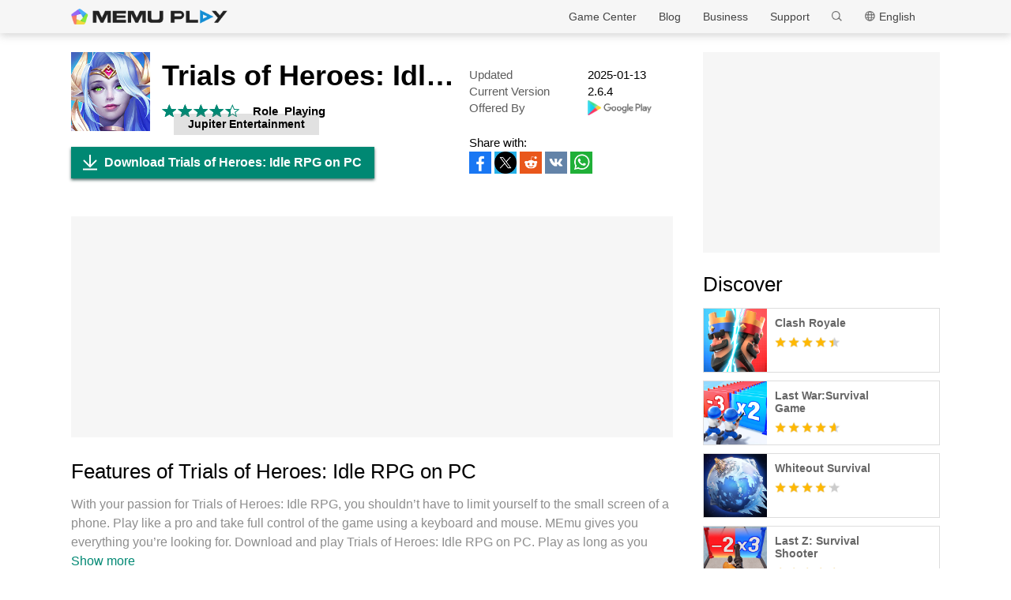

--- FILE ---
content_type: text/html; charset=utf-8
request_url: https://www.memuplay.com/how-to-play-com.game.idle.fantasy-on-pc.html
body_size: 35784
content:
<!DOCTYPE html>
<html lang="en">
<head>
    <meta charset="UTF-8">
    <meta name="viewport" content="width=device-width, initial-scale=1.0, maximum-scale=1.0, user-scalable=0">
    <title>Download Trials of Heroes: Idle RPG on PC with MEmu</title>
    <!--keyword-->
    <meta name="keywords" content="com.game.idle.fantasy,Trials of Heroes: Idle RPG pc, Trials of Heroes: Idle RPG on pc, Trials of Heroes: Idle RPG download pc, Trials of Heroes: Idle RPG pc download, download Trials of Heroes: Idle RPG pc"/>
    <!--description-->
    <meta name="description" content="Download Trials of Heroes: Idle RPG on PC with MEmu Android Emulator. Enjoy playing on big screen. The brand new mobile game Trials of Heroes is an action-packed fantasy RPG with massive hero summon and epic idle style gameplay."/>
    <meta property="og:locale" content="en_US" />
    <meta property="og:type" content="website">
    <meta property="og:title" content="Download Trials of Heroes: Idle RPG on PC with MEmu" />
    <meta property="og:description" content="Download Trials of Heroes: Idle RPG on PC with MEmu Android Emulator. Enjoy playing on big screen. The brand new mobile game Trials of Heroes is an action-packed fantasy RPG with massive hero summon and epic idle style gameplay." />
    <meta property="og:url" content="https://www.memuplay.com/how-to-play-com.game.idle.fantasy-on-pc.html" />
    <meta property="og:site_name" content="Memu Android Emulator" />
    <meta property="og:image" content="" />

    <meta property="twitter:card" content="summary" />
    <meta property="twitter:site" content="@Microvirt">
    <meta property="twitter:title" content="Download Trials of Heroes: Idle RPG on PC with MEmu" />
    <meta property="twitter:description" content="Download Trials of Heroes: Idle RPG on PC with MEmu Android Emulator. Enjoy playing on big screen. The brand new mobile game Trials of Heroes is an action-packed fantasy RPG with massive hero summon and epic idle style gameplay." />
    <meta property="twitter:url" content="https://www.memuplay.com/how-to-play-com.game.idle.fantasy-on-pc.html" />
    <meta property="twitter:image" content="" />

    <meta name="YahooSeeker" content="Index,Follow" />
    <meta name="Googlebot" content="Index,Follow" />
    <meta name="allow-search" content="Yes" />
    <meta name="robots" content="all, index, follow" />
    <link rel="canonical" href="https://www.memuplay.com/how-to-play-com.game.idle.fantasy-on-pc.html"/>
    <link rel="icon" href="/home/Public/img/shortlogo.png" >
    <link rel="stylesheet" href="/home/Public/css/public.css">
    <link rel="stylesheet" href="/home/Public/css/swiper-3.4.2.min.css">
    <link rel="stylesheet" href="/home/Public/css/napps.css">
        <script>
        (function(doc,win){
            var docEl=doc.documentElement,
                resizeEvt='orientationchange' in window ? 'orientationchange' : 'resize',
                recalc=function(){
                    var clientWidth = docEl.clientWidth;
                    if(!clientWidth) return;
                    if(clientWidth<740){
                        docEl.style.fontSize=100* (clientWidth / 750) + 'px';
                    }else{
                        docEl.removeAttribute('style')
                    }
                };
            if (!doc.addEventListener) return;
            win.addEventListener(resizeEvt,recalc,false);
            doc.addEventListener('DOMContentLoaded',recalc,false);
        })(document,window)
    </script>
    <script type="application/ld+json">
        {
            "@context": "https://schema.org",
            "@type": "FAQPage",
            "mainEntity": [{
                "@type": "Question",
                "name": "How to play Trials of Heroes: Idle RPG on PC?",
                "acceptedAnswer": {
                    "@type": "Answer",
                    "text": "\u003cp\u003ePlay Trials of Heroes: Idle RPG on PC by following steps:\u003c/p\u003e
    \u003cul\u003e
    \u003cli\u003eDownload MEmu, then install and launch it\u003c/li\u003e
    \u003cli\u003eLogin to Google Play Store, install the game\u003c/li\u003e
    \u003cli\u003eEnjoy playing the game on PC with MEmu\u003c/li\u003e
    \u003c/ul\u003e"
                }
            }, {
                "@type": "Question",
                "name": "What are the minimum system requirements to run Trials of Heroes: Idle RPG on PC?",
                "acceptedAnswer": {
                    "@type": "Answer",
                    "text": "\u003cul\u003e
    \u003cli\u003eIntel or AMD Processor\u003c/li\u003e
    \u003cli\u003eMicrosoft Windows 7 and above\u003c/li\u003e
    \u003cli\u003e2GB of memory\u003c/li\u003e
    \u003cli\u003e5GB of free disk space\u003c/li\u003e
    \u003cli\u003eHardware Virtualization Technology\u003c/li\u003e
    \u003c/ul\u003e"
                }
            }]
        }
    </script>
    <script type="application/ld+json">
        {
            "@context": "https://schema.org",
            "@type": "BreadcrumbList",
            "itemListElement": [{
                "@type": "ListItem",
                "position": 1,
                "name": "Home",
                "item": "https://www.memuplay.com/"
            }, {
                "@type": "ListItem",
                "position": 2,
                "name": "Game Center",
                "item": "https://www.memuplay.com/games"
            }, {
                "@type": "ListItem",
                "position": 3,
                "name": "Role&ensp;Playing",
                "item": "https://www.memuplay.com/category/category_role_playing"
            }, {
                "@type": "ListItem",
                "position": 4,
                "name": "Trials of Heroes: Idle RPG",
                "item": "https://www.memuplay.com/how-to-play-com.game.idle.fantasy-on-pc.html"
            }]
        }
    </script>
    <!-- Global site tag (gtag.js) - Google Analytics -->
    <script async src="https://www.googletagmanager.com/gtag/js?id=UA-75186244-1"></script>
    <script>
        window.dataLayer = window.dataLayer || [];
        function gtag(){dataLayer.push(arguments);}
        gtag('js', new Date());

        gtag('config', 'UA-75186244-1');
    </script>
    <script async src="https://securepubads.g.doubleclick.net/tag/js/gpt.js"></script>
        <script async src="https://pagead2.googlesyndication.com/pagead/js/adsbygoogle.js"></script></head>
<body>
                    <div class="header no-shot">
            <div class="app-background"></div>
            <div class="nav-con not-first light">            <div class="nav margin">
                <h1 class="nav-logo logo-en">
                    <a href="https://www.memuplay.com/" title="MEmu">MEmu</a>
                </h1>
                <div class="nav-list">
                    <div class="nav-list-icon">
                        English<i></i>
                        <ul class="more-language">
                            <li style="cursor: pointer;">
                                        <a href="https://www.memuplay.com/cs/how-to-play-com.game.idle.fantasy-on-pc.html" data-lang="cs">Čeština</a>
                                    </li><li style="cursor: pointer;">
                                        <a href="https://www.memuplay.com/pl/how-to-play-com.game.idle.fantasy-on-pc.html" data-lang="pl">Polski</a>
                                    </li><li style="cursor: pointer;">
                                        <a href="https://www.memuplay.com/ru/how-to-play-com.game.idle.fantasy-on-pc.html" data-lang="ru">Pусский</a>
                                    </li><li style="cursor: pointer;">
                                        <a href="https://www.memuplay.com/vi/how-to-play-com.game.idle.fantasy-on-pc.html" data-lang="vi">Tiếng Việt</a>
                                    </li><li style="cursor: pointer;">
                                        <a href="https://www.memuplay.com/de/how-to-play-com.game.idle.fantasy-on-pc.html" data-lang="de">Deutsch</a>
                                    </li><li style="cursor: pointer;">
                                        <a href="https://www.memuplay.com/ar/how-to-play-com.game.idle.fantasy-on-pc.html" data-lang="ar">العَرَبِيَّة</a>
                                    </li>                        </ul>
                    </div>
                    <div class="nav-search">
                        <div class="input-con">
                            <input type="text" autofocus="autofocus">
                        </div>
                        <ul></ul>
                        <i></i>
                    </div>
                    <div class="nav-list-icon cate-hover">
                        <a href="https://www.memuplay.com/support.html" target="_blank" class="nav-list-link">Support</a>
                        <ul class="more-language">
                            <li><a href="https://www.memuplay.com/support.html?cate=50" title="Basic Knowledge" target="_blank">Basic Knowledge</a></li>
                            <li><a href="https://www.memuplay.com/support.html?cate=52" title="Intermediate Guide" target="_blank">Intermediate Guide</a></li>
                            <li><a href="https://www.memuplay.com/support.html?cate=54" title="Installation & Start" target="_blank">Installation & Start</a></li>
                            <li><a href="https://www.memuplay.com/support.html?cate=60" title="Graphics & Performance" target="_blank">Graphics & Performance</a></li>
                            <li><a href="https://www.memuplay.com/support.html?cate=63" title="Tutorials" target="_blank">Tutorials</a></li>
                            <li><a href="https://www.memuplay.com/support.html?cate=64" title="Resources" target="_blank">Resources</a></li>
                            <li><a href="https://www.memuplay.com/support.html?cate=66" title="Game Guides" target="_blank">Game Guides</a></li>
                        </ul>
                    </div>
                    <a href="https://www.memuplay.com/business" target="_blank" class="nav-list-link">Business</a>
                                            <div class="nav-list-icon cate-hover">
                            <a href="https://www.memuplay.com/blog/en/" target="_blank" class="nav-list-link">Blog</a>
                            <ul class="more-language">
                                <li><a href="https://www.memuplay.com/blog/category/app-reviews">App Reviews</a></li>
                                <li><a href="https://www.memuplay.com/blog/category/game-reviews">Game Reviews</a></li>
                                <li><a href="https://www.memuplay.com/blog/category/game-guides">Game Guides</a></li>
                                <li><a href="https://www.memuplay.com/blog/category/game-news">Game News</a></li>
                                <li><a href="https://www.memuplay.com/blog/category/memu-latest">MEmu Latest</a></li>
                                <li><a href="https://www.memuplay.com/blog/category/release-notes">Release Notes</a></li>
                            </ul>
                        </div>                    <div class="nav-list-icon cate-hover">
                        <a href="https://www.memuplay.com/games" target="_blank" class="nav-list-link">Game Center</a>
                        <ul class="more-language">
                            <li><a href="https://www.memuplay.com/category/Action">Action</a></li><li><a href="https://www.memuplay.com/category/Role_Playing">Role&ensp;Playing</a></li><li><a href="https://www.memuplay.com/category/Strategy">Strategy</a></li><li><a href="https://www.memuplay.com/category/Casual">Casual</a></li><li><a href="https://www.memuplay.com/category/Simulation">Simulation</a></li><li><a href="https://www.memuplay.com/category/Adventure">Adventure</a></li><li><a href="https://www.memuplay.com/category/Racing">Racing</a></li><li><a href="https://www.memuplay.com/category/Card">Card</a></li><li><a href="https://www.memuplay.com/category/Arcade">Arcade</a></li><li><a href="https://www.memuplay.com/category/Sports">Sports</a></li><li><a href="https://www.memuplay.com/category/Puzzle">Puzzle</a></li><li><a href="https://www.memuplay.com/category/Board">Board</a></li><li><a href="https://www.memuplay.com/category/Casino">Casino</a></li><li><a href="https://www.memuplay.com/category/Music">Music</a></li><li><a href="https://www.memuplay.com/category/Word">Word</a></li><li><a href="https://www.memuplay.com/category/Trivia">Trivia</a></li><li><a href="https://www.memuplay.com/category/Educational">Educational</a></li><li><a href="https://www.memuplay.com/category/Pre-registration">Pre-registration</a></li>                        </ul>
                    </div>
                </div>
                <div class="memu">
                    <span class="bar1"></span>
                    <span class="bar2"></span>
                    <span class="bar3"></span>
                </div>
                <div class="fixed">
                    <div class="fixed-con">
                        <ul>
                            <li>
                                <a href="https://www.memuplay.com/games" target="_blank" class="nav-list-link">Game Center</a>
                            </li>
                            <li>
                                                                    <a href="https://www.memuplay.com/blog/en/" target="_blank" class="nav-list-link">Blog</a>                            </li>
                            <li>
                                <a href="https://www.memuplay.com/business" target="_blank" class="nav-list-link">Business</a>
                            </li>
                            <li>
                                <a href="https://www.memuplay.com/support.html" target="_blank" class="nav-list-link">Support</a>
                            </li>
                        </ul>
                    </div>
                </div>
            </div>
        </div>
        <div class="margin">  
            <div class="app-header">
                <img src="https://dl.memuplay.com/new_market/img/com.game.idle.fantasy.icon.2021-04-29-11-47-19.png" alt="Trials of Heroes: Idle RPG PC">
                <p>Download Trials of Heroes: Idle RPG on PC</p>
                <div class="btn-con">
                    <a class="downloadMEmu downPC" href="https://www.memuplay.com/download.html" data-position="appurl_top_"><i></i>Download</a>
                    <a class="downloadMEmu mobileBtn" href="https://m.memuplay.com/download-com.game.idle.fantasy-apk.html"><i></i>DOWNLOAD</a>
                                        </div>
            </div>
        </div>
        <div id="fixed-share">
        	        	<a class="icon-list facebook" href="https://www.facebook.com/sharer/sharer.php?u=https://www.memuplay.com/how-to-play-com.game.idle.fantasy-on-pc.html" onClick="var appUrl = 'en_Trials_of_Heroes:_Idle_RPG';gtag('event', 'facebook',{'event_category': 'share', 'event_label': 'share2_'+appUrl, 'value': 1});" target="_blank" rel="nofollow"></a>
        	<a class="icon-list twitter" href="http://twitter.com/share?text=Trials of Heroes: Idle RPG&url=https://www.memuplay.com/how-to-play-com.game.idle.fantasy-on-pc.html" onClick="var appUrl = 'en_Trials_of_Heroes:_Idle_RPG';gtag('event', 'twitter',{'event_category': 'share', 'event_label': 'share2_'+appUrl, 'value': 1});" target="_blank" rel="nofollow"></a>
        	<a class="icon-list reddit" href="https://www.reddit.com/submit?url=https://www.memuplay.com/how-to-play-com.game.idle.fantasy-on-pc.html&title=Download Trials of Heroes: Idle RPG on PC with MEmu" onClick="var appUrl = 'en_Trials_of_Heroes:_Idle_RPG';gtag('event', 'reddit',{'event_category': 'share', 'event_label': 'share2_'+appUrl, 'value': 1});" target="_blank" rel="nofollow"></a>
            <a class="icon-list vkontakte" href="https://vk.com/share.php?url=https://www.memuplay.com/how-to-play-com.game.idle.fantasy-on-pc.html&title=Download Trials of Heroes: Idle RPG on PC with MEmu" onClick="var appUrl = 'en_Trials_of_Heroes:_Idle_RPG';gtag('event', 'vkontakte',{'event_category': 'share', 'event_label': 'share2_'+appUrl, 'value': 1});" target="_blank" rel="nofollow"></a>
            <a class="icon-list whatsapp" href="https://api.whatsapp.com/send?text=Download Trials of Heroes: Idle RPG on PC with MEmu https://www.memuplay.com/how-to-play-com.game.idle.fantasy-on-pc.html" onClick="var appUrl = 'en_Trials_of_Heroes:_Idle_RPG';gtag('event', 'whatsapp',{'event_category': 'share', 'event_label': 'share2_'+appUrl, 'value': 1});" target="_blank" rel="nofollow"></a>
        </div>
    </div>
	<div class="margin clearfix">
		<div class="content-l">
                            <div class="game-info-con no-shot">                <div class="info-top clearfix">
                    <img class="info-icon" src="https://dl.memuplay.com/new_market/img/com.game.idle.fantasy.icon.2021-04-29-11-47-19.png" alt="Trials of Heroes: Idle RPG PC">
                	<div class="info-name">
                		<p>Trials of Heroes: Idle RPG</p>
                        <div class="info-rating">
                        	<p class="r">
                        		<span>
                                        <i></i>
                                                                			</span><span>
                                        <i></i>
                                                                			</span><span>
                                        <i></i>
                                                                			</span><span>
                                        <i></i>
                                                                			</span><span>
                                                                                    <i style="width: 40%"></i>                        			</span>                        	</p>
                            <div class="info-category">
                                <a href="https://www.memuplay.com/category/category_role_playing">Role&ensp;Playing</a>
                            </div>
                            <div class="info-vendor">
                                <a href="https://www.memuplay.com/developer/Jupiter Entertainment">Jupiter Entertainment</a>
                            </div>
                        </div>
                	</div>
                    <ul class="info-infoList">
                    	<li>
                    		<p class="info-t">Updated</p>
                    		<p class="info-a"><time datetime="2025-01-13">2025-01-13</time></p>
                    	</li>
                    	<li>
                    		<p class="info-t">Current Version</p>
                    		<p class="info-a">2.6.4 </p>
                    	</li>
                    	<li>
                    		<p class="info-t">Offered By</p>
                    		<p class="info-a"><a rel="nofollow" href="https://play.google.com/store/apps/details?id=com.game.idle.fantasy" target="_blank">
                                                            <img src="/home/Public/img/gp_logo_dark.png" height="14" alt="Trials of Heroes: Idle RPG PC">                            </a></p>
                    	</li>
                    </ul>
                </div>
                <div class="info-btn clearfix">
                	<a class="downloadMEmu downPC" href="https://www.memuplay.com/download.html" data-position="appurl_main_" ><i></i>Download Trials of Heroes: Idle RPG on PC</a>
                	<a class="downloadMEmu mobileBtn" href="https://m.memuplay.com/download-com.game.idle.fantasy-apk.html"><i></i>DOWNLOAD</a>
                	                        <div id="share">
                		<span>Share with:</span>
                                        		<a class="icon-list facebook" href="https://www.facebook.com/sharer/sharer.php?u=https://www.memuplay.com/how-to-play-com.game.idle.fantasy-on-pc.html" onClick="var appUrl = 'en_Trials_of_Heroes:_Idle_RPG';gtag('event', 'facebook',{'event_category': 'share', 'event_label': 'share_'+appUrl, 'value': 1});" target="_blank" rel="nofollow"></a>
                		<a class="icon-list twitter" href="http://twitter.com/share?text=Trials of Heroes: Idle RPG&url=https://www.memuplay.com/how-to-play-com.game.idle.fantasy-on-pc.html" onClick="var appUrl = 'en_Trials_of_Heroes:_Idle_RPG';gtag('event', 'twitter',{'event_category': 'share', 'event_label': 'share_'+appUrl, 'value': 1});" target="_blank" rel="nofollow"></a>
                		<a class="icon-list reddit" href="https://www.reddit.com/submit?url=https://www.memuplay.com/how-to-play-com.game.idle.fantasy-on-pc.html&title=Download Trials of Heroes: Idle RPG on PC with MEmu" onClick="var appUrl = 'en_Trials_of_Heroes:_Idle_RPG';gtag('event', 'reddit',{'event_category': 'share', 'event_label': 'share_'+appUrl, 'value': 1});" target="_blank" rel="nofollow"></a>
                        <a class="icon-list vkontakte" href="https://vk.com/share.php?url=https://www.memuplay.com/how-to-play-com.game.idle.fantasy-on-pc.html&title=Download Trials of Heroes: Idle RPG on PC with MEmu" onClick="var appUrl = 'en_Trials_of_Heroes:_Idle_RPG';gtag('event', 'vkontakte',{'event_category': 'share', 'event_label': 'share_'+appUrl, 'value': 1});" target="_blank" rel="nofollow"></a>
                        <a class="icon-list whatsapp" href="https://api.whatsapp.com/send?text=Download Trials of Heroes: Idle RPG on PC with MEmu https://www.memuplay.com/how-to-play-com.game.idle.fantasy-on-pc.html" onClick="var appUrl = 'en_Trials_of_Heroes:_Idle_RPG';gtag('event', 'whatsapp',{'event_category': 'share', 'event_label': 'share_'+appUrl, 'value': 1});" target="_blank" rel="nofollow"></a>
                	</div>
                </div>
            </div>
            <div class="ad-container" style="text-align: center;">
                    <div class="ad-content">
                        <!-- NewDetails-Top -->
                        <ins class="adsbygoogle"
                            style="display:block"
                            data-ad-client="ca-pub-4201334306964693"
                            data-ad-slot="1157140593"
                            data-ad-format="auto"
                            data-full-width-responsive="true"></ins>
                        <script>
                             (adsbygoogle = window.adsbygoogle || []).push({});
                        </script>
                    </div>
                </div>            <div class="info-item">
				<h3>Features of Trials of Heroes: Idle RPG on PC</h3>
                <p class="info-item-desc MEmu_desc">
                    With your passion for Trials of Heroes: Idle RPG, you shouldn’t have to limit yourself to the small screen of a phone. Play like a pro and take full control of the game using a keyboard and mouse. MEmu gives you everything you’re looking for. Download and play Trials of Heroes: Idle RPG on PC. Play as long as you want — no more worries about battery life, mobile data, or unexpected calls. The all-new MEmu 9 is the best way to play Trials of Heroes: Idle RPG on PC. With our expertly designed keymapping system, Trials of Heroes: Idle RPG feels just like a real PC game. The MEmu multi-instance manager lets you run two or more accounts on the same device at the same time. Most importantly, our exclusive emulation engine unlocks your PC’s full potential, delivering smooth and seamless performance.                                        </p>
				<div class="info-item-btn clearfix">
					<p>Show more</p>
					<i></i>
				</div>
			</div>
			<div class="info-item">
				<h3>Screenshots & Video of Trials of Heroes: Idle RPG PC</h3>
				<p class="info-item-desc">Download Trials of Heroes: Idle RPG on PC with MEmu Android Emulator. Enjoy playing on big screen. The brand new mobile game Trials of Heroes is an action-packed fantasy RPG with massive hero summon and epic idle style gameplay.</p>
				<div class="shot-pan swiper-container">
                    <div class="swiper-wrapper">
						<div class="swiper-slide">
							    <a class="Block" title="Trials of Heroes: Idle RPG PC" target="_blank">
							        <span class="Block-bg"></span>
                                    <iframe src="https://www.youtube.com/embed/jMOSvJcvvNY?ps=play&amp;vq=large&amp;rel=0&amp;autohide=1&amp;showinfo=0" frameborder="0" allow="encrypted-media" allowfullscreen></iframe>
                                </a>
							</div>                        <div class="swiper-slide">
                                <a class="Block" title="Trials of Heroes: Idle RPG PC" target="_blank">
                                    <img class="swiper-load" src="https://dl.memuplay.com/new_market/img/com.game.idle.fantasy.sc0.2021-04-29-11-47-19.jpg" srcset="https://dl.memuplay.com/new_market/img/com.game.idle.fantasy.sc0.2021-04-29-11-47-19_2x.jpg 2x" alt="Trials of Heroes: Idle RPG PC">
                                                                    </a>
                            </div><div class="swiper-slide">
                                <a class="Block" title="Trials of Heroes: Idle RPG PC" target="_blank">
                                    <img class="swiper-load" src="https://dl.memuplay.com/new_market/img/com.game.idle.fantasy.sc1.2021-04-29-11-47-19.jpg" srcset="https://dl.memuplay.com/new_market/img/com.game.idle.fantasy.sc1.2021-04-29-11-47-19_2x.jpg 2x" alt="Trials of Heroes: Idle RPG PC">
                                                                    </a>
                            </div><div class="swiper-slide">
                                <a class="Block" title="Trials of Heroes: Idle RPG PC" target="_blank">
                                    <img class="swiper-load" src="https://dl.memuplay.com/new_market/img/com.game.idle.fantasy.sc2.2021-04-29-11-47-19.jpg" srcset="https://dl.memuplay.com/new_market/img/com.game.idle.fantasy.sc2.2021-04-29-11-47-19_2x.jpg 2x" alt="Trials of Heroes: Idle RPG PC">
                                                                    </a>
                            </div><div class="swiper-slide">
                                <a class="Block" title="Trials of Heroes: Idle RPG PC" target="_blank">
                                    <img class="swiper-load" src="https://dl.memuplay.com/new_market/img/com.game.idle.fantasy.sc3.2021-04-29-11-47-19.jpg" srcset="https://dl.memuplay.com/new_market/img/com.game.idle.fantasy.sc3.2021-04-29-11-47-19_2x.jpg 2x" alt="Trials of Heroes: Idle RPG PC">
                                                                    </a>
                            </div>                    </div>
                    <div class="swiper-button-prev sc-btn-prev"></div>
                    <div class="swiper-button-next sc-btn-next"></div>
                </div>
			</div>
			<div class="info-item" style="border-bottom: 1px solid #cfcfcf;padding-bottom: 18px;">
                <h3>Game Info</h3>
                    				<p class="info-item-desc MEmu_desc">The brand new mobile game Trials of Heroes is an action-packed fantasy RPG with massive hero summon and epic idle style gameplay. You will be gaming with over 1 million players around the world for glory in the championship arena.<br>Game Features:<br>[Idle Battle Gameplay]<br>Auto-battle mode is in!<br>No time to fight and train every minute but in badly need of resources for level ups?<br>Try out the offline auto mode anytime and everywhere! You can go deep into steppes, marshes, labyrinths or other dungeons with your heroes while enjoying never-ending battles. Even if you are offline for a break, your heroes will still be fighting for you!<br>[Summon Massive Heroes]<br>Over 100 epic heroes and monsters from 6 different races are available in your collection! Upgrade and improve their power and special skills, craft and forge ultimate weapons and equipments for their fancy outfit and evolutionary strength!<br>Collect as many as you can!<br>[Assemble The Right Squad and Strategy]<br>Who you bring to the fight matters. Recruit the right strike force and choose a formation of five powerful heroes wisely for a sure victory!<br>[More Than Idle Style] <br>Climb up the Dark Tower for nonstop challenges, complete quests from various heroes in Tavern, launch an all-out attack in the Burning Crusade, forge legendary equipment for your heroes, defeat Dark Forest Bosses for special rewards, and enter various Raids for extra gains! More exciting contents are waiting for you to discover!<br>[Fight with Your Allies Worldwide] <br>Make new allies from all over the world, upgrade Guild Skills in Academy for bonuses, get rewards from Mine orders, win increasing rewards by taking down numerous guild bosses and participate in a week-long Guild Campaign with guild members. Make it to Finals for glory!<br>[Show Your Skills in The Arena] <br>Unique Championships and Elite Trials are offered in Arena. Array your team wisely, defeat those from all over the world and always aim to be the first!<br>Summon your hero now and let’s begin an epic adventure in this mysterious yet unknown land!<br>PLEASE NOTE <br>Network connection is required.<br>Trials of Heroes is free to download and play, some in-app items can also be purchased for real money. In-app purchases can be disabled through your device’s settings.<br>By downloading this app, you agree to our privacy policy and terms of use. http://toh.jupiterltd.net/Privacy_Policy.html<br>Follow us on Facebook for updates, reward events and more!<br>https://www.facebook.com/trialofheroes.page/<br></p>
                <div class="info-item-btn clearfix">
                	<p>Show more</p>
                	<i></i>
                </div>
			</div>
			<div class="memu-item">
				<h3>How to Download Trials of Heroes: Idle RPG on PC</h3>
                <ul class="memu-item-note clearfix">
                    <li>
                        <div class="note-con clearfix">
                            <div class="note-icon">
                                <img class="lazy-load" data-original="/home/Public/img/nusernote1.png" src="" alt="Trials of Heroes: Idle RPG PC">
                            </div>
                            <p class="memu-item-desc">1. Download MEmu installer and finish the setup</p>
                        </div>
                    </li>
                    <li>
                        <div class="note-con clearfix">
                            <div class="note-icon">
                                <img class="lazy-load" data-original="/home/Public/img/nusernote2.png" src="" alt="Trials of Heroes: Idle RPG PC">
                            </div>
                            <p class="memu-item-desc">2. Start MEmu then open Google Play on the desktop</p>
                        </div>
                    </li>
                    <li>
                        <div class="note-con clearfix">
                            <div class="note-icon">
                                <img class="lazy-load" data-original="/home/Public/img/nusernote3.png" src="" alt="Trials of Heroes: Idle RPG PC">
                            </div>
                            <p class="memu-item-desc">3. Search Trials of Heroes: Idle RPG in Google Play</p>
                        </div>
                    </li>
                    <li>
                        <div class="note-con clearfix">
                            <div class="note-icon">
                                <img src="https://dl.memuplay.com/new_market/img/com.game.idle.fantasy.icon.2021-04-29-11-47-19.png" alt="Trials of Heroes: Idle RPG PC">
                                <span>Install</span>
                            </div>
                            <p class="memu-item-desc">4. Download and Install Trials of Heroes: Idle RPG</p>
                        </div>
                    </li>
                    <li>
                        <div class="note-con clearfix">
                            <div class="note-icon">
                                <img src="https://dl.memuplay.com/new_market/img/com.game.idle.fantasy.icon.2021-04-29-11-47-19.png" alt="Trials of Heroes: Idle RPG PC">
                                <i></i>
                            </div>
                            <p class="memu-item-desc">5. On install completion click the icon to start</p>
                        </div>
                    </li>
                    <li>
                        <div class="note-con clearfix">
                            <div class="note-icon">
                                <img class="lazy-load" data-original="/home/Public/img/nusernote6.png" src="" alt="Trials of Heroes: Idle RPG PC">
                                <div class="ext">
                                    <img src="https://dl.memuplay.com/new_market/img/com.game.idle.fantasy.sc0.2021-04-29-11-47-19.jpg" alt="Trials of Heroes: Idle RPG PC">
                                    <img class="cover" src="https://dl.memuplay.com/new_market/img/com.game.idle.fantasy.sc0.2021-04-29-11-47-19.jpg" alt="Trials of Heroes: Idle RPG PC">
                                </div>
                            </div>
                            <p class="memu-item-desc">6. Enjoy playing Trials of Heroes: Idle RPG on PC with MEmu</p>
                                                        </div>
                    </li>
                </ul>
			</div>
			<div class="memu-item">
				<h3>Why Use MEmu for Trials of Heroes: Idle RPG</h3>
                <p class="memu-item-desc">MEmu Play is the best Android emulator and 100 million people already enjoy its superb Android gaming experience. The MEmu virtualization technology empowers you to play thousands of Android games smoothly on your PC, even the most graphic-intensive ones.</p>
                    				<ul class="memu-item-gd clearfix">
					<li>
						<div class="advantage1">
							<p>Bigger screen with better graphics; Long duration, without limitation of battery or mobile data.</p>
						</div>
					</li>
					<li>
						<div class="advantage2">
							<p>Full Keymapping support for precise control of keyboard and mouse or gamepad.</p>
						</div>
					</li>
					<li>
						<div class="advantage3">
							<p>Multiple game accounts or tasks on single PC at one time with Multi-Instance manager.</p>
						</div>
					</li>
				</ul>
			</div>
			<div class="memu-item">
                <h3>Ready to Play?</h3>
                    			</div>
			<div class="info-btn clearfix">
				<a class="downloadMEmu downPC" href="https://www.memuplay.com/download.html" data-position="appurl_bottom_" ><i></i>Download Trials of Heroes: Idle RPG on PC</a>
                <a class="downloadMEmu mobileBtn" href="https://m.memuplay.com/download-com.game.idle.fantasy-apk.html"><i></i>DOWNLOAD</a>
                                </div>
            <div class="ad-container" style="text-align: center;border: none;margin: 0;">
                    <div>
                        <!-- NewDetail-Middle -->
                        <ins class="adsbygoogle"
                             style="display:block"
                             data-ad-client="ca-pub-4201334306964693"
                             data-ad-slot="2977654347"
                             data-ad-format="auto"></ins>
                        <script>
                             (adsbygoogle = window.adsbygoogle || []).push({});
                        </script>
                    </div>
                </div>                            <div class="recommend-item" style="display: none;">            	<div class="recommend-item-top">
            		<h3>More From Jupiter Entertainment</h3>
            	</div>
            	<div class="recommend-list vendor_app">
                    <ul class="swiper-wrapper">
                                            </ul>
                    <div class="swiper-button-prev vendor-btn-prev"></div>
                    <div class="swiper-button-next vendor-btn-next"></div>
            	</div>
            </div>
            <div class="recommend-item">
            	<div class="recommend-item-top">
            		<h3>Similar to Trials of Heroes: Idle RPG</h3>
            	</div>
            	<div class="recommend-list similar_app">
                    <ul class="swiper-wrapper">
                        <li class="swiper-slide">
                                <a href="https://www.memuplay.com/how-to-play-memes-movies-app-on-pc.html" class="game-desc">
                                    <div class="li-icon">
                                        <img class="lazy-load" data-original="https://dl.memuplay.com/new_market/img/com.cs.cinemain.icon.2024-12-27-18-09-53.png" src="" alt="Memes Movies App PC">
                                    </div>
                                    <div class="name-rating">
                                        <p class="game-name">Memes Movies App</p>
                                        <div class="rating list-rating clearfix">
                                            <p class="r">
                                                <span>
                                                        <i></i>
                                                                                                        	</span><span>
                                                        <i></i>
                                                                                                        	</span><span>
                                                        <i></i>
                                                                                                        	</span><span>
                                                        <i></i>
                                                                                                        	</span><span>
                                                                                                                    <i style="width: 00%"></i>                                                	</span>                                            </p>
                                        </div>
                                    </div>
                                </a>
                            </li><li class="swiper-slide">
                                <a href="https://www.memuplay.com/how-to-play-com.pazugames.avatarworld-on-pc.html" class="game-desc">
                                    <div class="li-icon">
                                        <img class="lazy-load" data-original="https://dl.memuplay.com/new_market/img/com.pazugames.avatarworld.icon.2025-10-20-09-53-12.png" src="" alt="Avatar World Games for Kids PC">
                                    </div>
                                    <div class="name-rating">
                                        <p class="game-name">Avatar World Games for Kids</p>
                                        <div class="rating list-rating clearfix">
                                            <p class="r">
                                                <span>
                                                        <i></i>
                                                                                                        	</span><span>
                                                        <i></i>
                                                                                                        	</span><span>
                                                        <i></i>
                                                                                                        	</span><span>
                                                        <i></i>
                                                                                                        	</span><span>
                                                                                                                    <i style="width: 50%"></i>                                                	</span>                                            </p>
                                        </div>
                                    </div>
                                </a>
                            </li><li class="swiper-slide">
                                <a href="https://www.memuplay.com/how-to-play-cursed-house-multiplayer-gmm-on-pc.html" class="game-desc">
                                    <div class="li-icon">
                                        <img class="lazy-load" data-original="https://dl.memuplay.com/new_market/img/com.UnityUserco.EscapeHauntedHouseOnline.icon.2024-09-13-22-36-14.png" src="" alt="Cursed house Multiplayer(GMM) PC">
                                    </div>
                                    <div class="name-rating">
                                        <p class="game-name">Cursed house Multiplayer(GMM)</p>
                                        <div class="rating list-rating clearfix">
                                            <p class="r">
                                                <span>
                                                        <i></i>
                                                                                                        	</span><span>
                                                        <i></i>
                                                                                                        	</span><span>
                                                        <i></i>
                                                                                                        	</span><span>
                                                        <i></i>
                                                                                                        	</span><span>
                                                                                                                    <i style="width: 30%"></i>                                                	</span>                                            </p>
                                        </div>
                                    </div>
                                </a>
                            </li><li class="swiper-slide">
                                <a href="https://www.memuplay.com/how-to-play-mu-monarch-sea-on-pc.html" class="game-desc">
                                    <div class="li-icon">
                                        <img class="lazy-load" data-original="https://dl.memuplay.com/new_market/img/com.tszz.gpsea.icon.2024-09-20-10-23-40.png" src="" alt="MU Monarch SEA PC">
                                    </div>
                                    <div class="name-rating">
                                        <p class="game-name">MU Monarch SEA</p>
                                        <div class="rating list-rating clearfix">
                                            <p class="r">
                                                <span>
                                                        <i></i>
                                                                                                        	</span><span>
                                                        <i></i>
                                                                                                        	</span><span>
                                                        <i></i>
                                                                                                        	</span><span>
                                                        <i></i>
                                                                                                        	</span><span>
                                                                                                                    <i style="width: 60%"></i>                                                	</span>                                            </p>
                                        </div>
                                    </div>
                                </a>
                            </li><li class="swiper-slide">
                                <a href="https://www.memuplay.com/how-to-play-cabal-infinite-combo-sea-on-pc.html" class="game-desc">
                                    <div class="li-icon">
                                        <img class="lazy-load" data-original="https://dl.memuplay.com/new_market/img/com.estgames.cm.sa.icon.2024-10-16-22-27-01.png" src="" alt="Cabal: Infinite Combo (SEA) PC">
                                    </div>
                                    <div class="name-rating">
                                        <p class="game-name">Cabal: Infinite Combo (SEA)</p>
                                        <div class="rating list-rating clearfix">
                                            <p class="r">
                                                <span>
                                                        <i></i>
                                                                                                        	</span><span>
                                                        <i></i>
                                                                                                        	</span><span>
                                                        <i></i>
                                                                                                        	</span><span>
                                                        <i></i>
                                                                                                        	</span><span>
                                                                                                                    <i style="width: 10%"></i>                                                	</span>                                            </p>
                                        </div>
                                    </div>
                                </a>
                            </li><li class="swiper-slide">
                                <a href="https://www.memuplay.com/how-to-play-capybara-go-on-pc.html" class="game-desc">
                                    <div class="li-icon">
                                        <img class="lazy-load" data-original="https://dl.memuplay.com/new_market/img/com.habby.capybara.icon.2025-09-14-21-52-05.png" src="" alt="Capybara Go! PC">
                                    </div>
                                    <div class="name-rating">
                                        <p class="game-name">Capybara Go!</p>
                                        <div class="rating list-rating clearfix">
                                            <p class="r">
                                                <span>
                                                        <i></i>
                                                                                                        	</span><span>
                                                        <i></i>
                                                                                                        	</span><span>
                                                        <i></i>
                                                                                                        	</span><span>
                                                        <i></i>
                                                                                                        	</span><span>
                                                                                                                    <i style="width: 80%"></i>                                                	</span>                                            </p>
                                        </div>
                                    </div>
                                </a>
                            </li><li class="swiper-slide">
                                <a href="https://www.memuplay.com/how-to-play-low-go-on-pc.html" class="game-desc">
                                    <div class="li-icon">
                                        <img class="lazy-load" data-original="https://dl.memuplay.com/new_market/img/com.lowgo.android.icon.2024-11-21-10-17-08.png" src="" alt="Low Go PC">
                                    </div>
                                    <div class="name-rating">
                                        <p class="game-name">Low Go</p>
                                        <div class="rating list-rating clearfix">
                                            <p class="r">
                                                <span>
                                                        <i></i>
                                                                                                        	</span><span>
                                                        <i></i>
                                                                                                        	</span><span>
                                                        <i></i>
                                                                                                        	</span><span>
                                                        <i></i>
                                                                                                        	</span><span>
                                                                                                                    <i style="width: 40%"></i>                                                	</span>                                            </p>
                                        </div>
                                    </div>
                                </a>
                            </li><li class="swiper-slide">
                                <a href="https://www.memuplay.com/how-to-play-com.devsisters.ck-on-pc.html" class="game-desc">
                                    <div class="li-icon">
                                        <img class="lazy-load" data-original="https://dl.memuplay.com/new_market/img/com.devsisters.ck.icon.2025-03-12-10-10-03.png" src="" alt="Cookie Run: Kingdom PC">
                                    </div>
                                    <div class="name-rating">
                                        <p class="game-name">Cookie Run: Kingdom</p>
                                        <div class="rating list-rating clearfix">
                                            <p class="r">
                                                <span>
                                                        <i></i>
                                                                                                        	</span><span>
                                                        <i></i>
                                                                                                        	</span><span>
                                                        <i></i>
                                                                                                        	</span><span>
                                                        <i></i>
                                                                                                        	</span><span>
                                                                                                                    <i style="width: 80%"></i>                                                	</span>                                            </p>
                                        </div>
                                    </div>
                                </a>
                            </li><li class="swiper-slide">
                                <a href="https://www.memuplay.com/how-to-play-echidna-wars-dx-on-pc.html" class="game-desc">
                                    <div class="li-icon">
                                        <img class="lazy-load" data-original="https://dl.memuplay.com/new_market/img/com.adqsdqsd.echidnawarsdx.icon.2024-07-11-09-36-09.png" src="" alt="Echidna wars dx PC">
                                    </div>
                                    <div class="name-rating">
                                        <p class="game-name">Echidna wars dx</p>
                                        <div class="rating list-rating clearfix">
                                            <p class="r">
                                                <span>
                                                        <i></i>
                                                                                                        	</span><span>
                                                                                                                    <i style="width: 60%"></i>                                                	</span><span>
                                                                                                        	</span><span>
                                                                                                        	</span><span>
                                                                                                        	</span>                                            </p>
                                        </div>
                                    </div>
                                </a>
                            </li>                    </ul>
                    <div class="swiper-button-prev similar-btn-prev"></div>
                    <div class="swiper-button-next similar-btn-next"></div>
            	</div>
            </div>
            <div class="recommend-item">
            	<div class="recommend-item-top">
            		<h3>Hot Topics</h3>
            	</div>
            	<div class="recommend-list topic_blog">
                    <ul class="swiper-wrapper">
                        <li class="swiper-slide">
                                <a href="https://www.memuplay.com/blog/garena-free-fire-ob27-update-patch-notes-release-time-characters-weapons-and-more.html" class="game-desc">
                                    <div class="li-icon">
                                        <img class="lazy-load" data-original="https://www.memuplay.com/blog/wp-content/uploads/2021/04/How-to-download-the-Free-Fire-OB27-update.jpg" src="" alt="Garena Free Fire OB27 update on PC: Patch notes, release time, characters, weapons, and more PC">
                                                                                </div>
                                    <div class="name-rating">
                                        <span class="topic-cate">Game Guides</span>
                                        <span class="topic-date">April 16, 2021</span>
                                        <p class="game-name">Garena Free Fire OB27 update on PC: Patch notes, release time, characters, weapons, and more</p>
                                    </div>
                                </a>
                            </li><li class="swiper-slide">
                                <a href="https://www.memuplay.com/blog/free-fire-ob23-update-patch-notes.html" class="game-desc">
                                    <div class="li-icon">
                                        <img class="lazy-load" data-original="https://www.memuplay.com/blog/wp-content/uploads/2020/07/6d5a1-15947358931624-800.jpg" src="" alt="Free Fire PC OB23 Update Patch notes: AUG, Lucas, Penguin PC">
                                                                                </div>
                                    <div class="name-rating">
                                        <span class="topic-cate">Game News</span>
                                        <span class="topic-date">July 16, 2020</span>
                                        <p class="game-name">Free Fire PC OB23 Update Patch notes: AUG, Lucas, Penguin</p>
                                    </div>
                                </a>
                            </li><li class="swiper-slide">
                                <a href="https://www.memuplay.com/blog/pubg-mobile-4-1-beta-version-update-whats-new-and-how-to-download.html" class="game-desc">
                                    <div class="li-icon">
                                        <img class="lazy-load" data-original="https://www.memuplay.com/blog/wp-content/uploads/2025/11/83787cdf-4415-4141-a3fa-a6fdace67c091.png" src="" alt="PUBG Mobile 4.1 Beta Version Update: What’s new and how to download PC">
                                                                                </div>
                                    <div class="name-rating">
                                        <span class="topic-cate">Game News</span>
                                        <span class="topic-date">November 3, 2025</span>
                                        <p class="game-name">PUBG Mobile 4.1 Beta Version Update: What’s new and how to download</p>
                                    </div>
                                </a>
                            </li><li class="swiper-slide">
                                <a href="https://www.memuplay.com/blog/pubg-mobile-x-dying-light-the-beast-collab-brings-the-path-to-survival-event-with-themed-rewards.html" class="game-desc">
                                    <div class="li-icon">
                                        <img class="lazy-load" data-original="https://www.memuplay.com/blog/wp-content/uploads/2025/10/G3v-RXgAAiroM.jpg" src="" alt="PUBG Mobile x Dying Light: The Beast collab brings the Path to Survival event with themed rewards PC">
                                                                                </div>
                                    <div class="name-rating">
                                        <span class="topic-cate">Game News</span>
                                        <span class="topic-date">October 27, 2025</span>
                                        <p class="game-name">PUBG Mobile x Dying Light: The Beast collab brings the Path to Survival event with themed rewards</p>
                                    </div>
                                </a>
                            </li><li class="swiper-slide">
                                <a href="https://www.memuplay.com/blog/how-to-win-unfail-mode-in-pubg-mobile.html" class="game-desc">
                                    <div class="li-icon">
                                        <img class="lazy-load" data-original="https://www.memuplay.com/blog/wp-content/uploads/2025/10/1758770108731.jpg" src="" alt="How to win Unfail Mode in PUBG Mobile PC">
                                                                                </div>
                                    <div class="name-rating">
                                        <span class="topic-cate">Game News</span>
                                        <span class="topic-date">October 14, 2025</span>
                                        <p class="game-name">How to win Unfail Mode in PUBG Mobile</p>
                                    </div>
                                </a>
                            </li><li class="swiper-slide">
                                <a href="https://www.memuplay.com/blog/pubg-mobile-x-nailoong-collaboration-brings-themed-weapon-finishes-buddy-attires-and-more.html" class="game-desc">
                                    <div class="li-icon">
                                        <img class="lazy-load" data-original="https://www.memuplay.com/blog/wp-content/uploads/2025/08/Gyjg7fGXkAAHlz91.jpg" src="" alt="PUBG Mobile x Nailoong collaboration brings themed weapon finishes, buddy attires, and more PC">
                                                                                </div>
                                    <div class="name-rating">
                                        <span class="topic-cate">Game News</span>
                                        <span class="topic-date">August 25, 2025</span>
                                        <p class="game-name">PUBG Mobile x Nailoong collaboration brings themed weapon finishes, buddy attires, and more</p>
                                    </div>
                                </a>
                            </li><li class="swiper-slide">
                                <a href="https://www.memuplay.com/blog/pubg-mobile-redeem-codes-august-2025.html" class="game-desc">
                                    <div class="li-icon">
                                                                                    <img class="swiper-lazy" data-src="https://www.memuplay.com/blog/wp-content/uploads/2025/08/ec7d43ba-338b-4e05-aa7e-bd637a9c500c.png" alt="PUBG Mobile Redeem Codes: August 2025 PC">                                    </div>
                                    <div class="name-rating">
                                        <span class="topic-cate">Game News</span>
                                        <span class="topic-date">August 12, 2025</span>
                                        <p class="game-name">PUBG Mobile Redeem Codes: August 2025</p>
                                    </div>
                                </a>
                            </li><li class="swiper-slide">
                                <a href="https://www.memuplay.com/blog/pubg-mobile-x-transformers-collab-brings-new-themed-events-and-game-modes-starting-july-8.html" class="game-desc">
                                    <div class="li-icon">
                                                                                    <img class="swiper-lazy" data-src="https://www.memuplay.com/blog/wp-content/uploads/2025/06/GuKryTgW0AAwwm31.jpg" alt="PUBG Mobile x Transformers collab brings new themed events and game modes, starting July 8 PC">                                    </div>
                                    <div class="name-rating">
                                        <span class="topic-cate">Game News</span>
                                        <span class="topic-date">June 25, 2025</span>
                                        <p class="game-name">PUBG Mobile x Transformers collab brings new themed events and game modes, starting July 8</p>
                                    </div>
                                </a>
                            </li><li class="swiper-slide">
                                <a href="https://www.memuplay.com/blog/pubg-mobile-3-9-beta-version-update-whats-new-and-how-to-download.html" class="game-desc">
                                    <div class="li-icon">
                                                                                    <img class="swiper-lazy" data-src="https://www.memuplay.com/blog/wp-content/uploads/2025/06/34af84d1-cdc1-42c4-b17b-d06e65a13d8d.png" alt="PUBG Mobile 3.9 Beta Version Update: What’s new and how to download PC">                                    </div>
                                    <div class="name-rating">
                                        <span class="topic-cate">Game News</span>
                                        <span class="topic-date">June 13, 2025</span>
                                        <p class="game-name">PUBG Mobile 3.9 Beta Version Update: What’s new and how to download</p>
                                    </div>
                                </a>
                            </li><li class="swiper-slide">
                                <a href="https://www.memuplay.com/blog/pubg-mobile-x-attack-on-titan-prize-path-event-how-to-get-the-rewards.html" class="game-desc">
                                    <div class="li-icon">
                                                                                    <img class="swiper-lazy" data-src="https://www.memuplay.com/blog/wp-content/uploads/2025/06/f510bc68-4614-4897-8dad-61607ac23574.png" alt="PUBG Mobile x Attack on Titan Prize Path event: How to get the rewards PC">                                    </div>
                                    <div class="name-rating">
                                        <span class="topic-cate">Game News</span>
                                        <span class="topic-date">June 4, 2025</span>
                                        <p class="game-name">PUBG Mobile x Attack on Titan Prize Path event: How to get the rewards</p>
                                    </div>
                                </a>
                            </li><li class="swiper-slide">
                                <a href="https://www.memuplay.com/blog/actionbattle-royalenews-pubg-mobile-unbanned-in-bangladesh-after-nearly-four-years.html" class="game-desc">
                                    <div class="li-icon">
                                                                                    <img class="swiper-lazy" data-src="https://www.memuplay.com/blog/wp-content/uploads/2025/04/1500x500.jpg" alt="ActionBattle RoyaleNews PUBG Mobile unbanned in Bangladesh after nearly four years PC">                                    </div>
                                    <div class="name-rating">
                                        <span class="topic-cate">Game News</span>
                                        <span class="topic-date">April 17, 2025</span>
                                        <p class="game-name">ActionBattle RoyaleNews PUBG Mobile unbanned in Bangladesh after nearly four years</p>
                                    </div>
                                </a>
                            </li><li class="swiper-slide">
                                <a href="https://www.memuplay.com/blog/pubg-mobile-3-8-beta-version-update-whats-new-and-how-to-download.html" class="game-desc">
                                    <div class="li-icon">
                                                                                    <img class="swiper-lazy" data-src="https://www.memuplay.com/blog/wp-content/uploads/2025/04/hq720.jpg" alt="PUBG Mobile 3.8 Beta Version Update: What’s new and how to download PC">                                    </div>
                                    <div class="name-rating">
                                        <span class="topic-cate">Game News</span>
                                        <span class="topic-date">April 11, 2025</span>
                                        <p class="game-name">PUBG Mobile 3.8 Beta Version Update: What’s new and how to download</p>
                                    </div>
                                </a>
                            </li><li class="swiper-slide">
                                <a href="https://www.memuplay.com/blog/pubg-mobile-3-1-update-features-include-arabian-nights-theme-mode-flying-carpet-p90-gun-and-more.html" class="game-desc">
                                    <div class="li-icon">
                                                                                    <img class="swiper-lazy" data-src="https://www.memuplay.com/blog/wp-content/uploads/2024/02/600x.png" alt="PUBG Mobile 3.1 update features include Arabian Nights Theme mode, Flying Carpet, P90 Gun and more PC">                                    </div>
                                    <div class="name-rating">
                                        <span class="topic-cate">Game Reviews</span>
                                        <span class="topic-date">February 5, 2024</span>
                                        <p class="game-name">PUBG Mobile 3.1 update features include Arabian Nights Theme mode, Flying Carpet, P90 Gun and more</p>
                                    </div>
                                </a>
                            </li><li class="swiper-slide">
                                <a href="https://www.memuplay.com/blog/pubg-mobile-version-3-0-update-brings-new-game-modes-a-variety-of-improvements-and-more.html" class="game-desc">
                                    <div class="li-icon">
                                                                                    <img class="swiper-lazy" data-src="https://www.memuplay.com/blog/wp-content/uploads/2024/01/GDVuFDBWYAA4EEy.jpg" alt="PUBG Mobile version 3.0 update brings new game modes, a variety of improvements, and more PC">                                    </div>
                                    <div class="name-rating">
                                        <span class="topic-cate">Game News</span>
                                        <span class="topic-date">January 9, 2024</span>
                                        <p class="game-name">PUBG Mobile version 3.0 update brings new game modes, a variety of improvements, and more</p>
                                    </div>
                                </a>
                            </li><li class="swiper-slide">
                                <a href="https://www.memuplay.com/blog/pubg-mobile-version-3-0-leaks-tease-new-map-weapons-game-modes-and-more.html" class="game-desc">
                                    <div class="li-icon">
                                                                                    <img class="swiper-lazy" data-src="https://www.memuplay.com/blog/wp-content/uploads/2023/12/F_njO4EXQAAO0OQ.jpg" alt="PUBG Mobile version 3.0 leaks tease new Map, Weapons, Game modes, and more PC">                                    </div>
                                    <div class="name-rating">
                                        <span class="topic-cate">Game News</span>
                                        <span class="topic-date">December 6, 2023</span>
                                        <p class="game-name">PUBG Mobile version 3.0 leaks tease new Map, Weapons, Game modes, and more</p>
                                    </div>
                                </a>
                            </li><li class="swiper-slide">
                                <a href="https://www.memuplay.com/blog/pubg-mobile-version-2-9-update-brings-a-new-themed-area-exciting-collaborations-and-more.html" class="game-desc">
                                    <div class="li-icon">
                                                                                    <img class="swiper-lazy" data-src="https://www.memuplay.com/blog/wp-content/uploads/2023/11/37d6b-16993887856071-1920.jpg" alt="PUBG Mobile version 2.9 update brings a new themed area, exciting collaborations, and more PC">                                    </div>
                                    <div class="name-rating">
                                        <span class="topic-cate">Game News</span>
                                        <span class="topic-date">November 10, 2023</span>
                                        <p class="game-name">PUBG Mobile version 2.9 update brings a new themed area, exciting collaborations, and more</p>
                                    </div>
                                </a>
                            </li><li class="swiper-slide">
                                <a href="https://www.memuplay.com/blog/pubg-mobile-x-dragon-ball-super-collaboration-brings-new-game-modes-items-and-more-to-the-battlegrounds.html" class="game-desc">
                                    <div class="li-icon">
                                                                                    <img class="swiper-lazy" data-src="https://www.memuplay.com/blog/wp-content/uploads/2023/07/Pubg_x_Dragon_Ball-678x381.png" alt="PUBG Mobile x Dragon Ball Super collaboration brings new Game modes, items, and more to the battlegrounds PC">                                    </div>
                                    <div class="name-rating">
                                        <span class="topic-cate">Game News</span>
                                        <span class="topic-date">July 12, 2023</span>
                                        <p class="game-name">PUBG Mobile x Dragon Ball Super collaboration brings new Game modes, items, and more to the battlegrounds</p>
                                    </div>
                                </a>
                            </li><li class="swiper-slide">
                                <a href="https://www.memuplay.com/blog/pubg-mobile-x-bruce-lee-collaboration-brings-exclusive-in-game-challenges-and-items.html" class="game-desc">
                                    <div class="li-icon">
                                                                                    <img class="swiper-lazy" data-src="https://www.memuplay.com/blog/wp-content/uploads/2023/01/321434964_525509436309925_3414703000942036166_n.jpg" alt="PUBG Mobile x Bruce Lee collaboration brings exclusive in-game challenges and items PC">                                    </div>
                                    <div class="name-rating">
                                        <span class="topic-cate">Game News</span>
                                        <span class="topic-date">January 4, 2023</span>
                                        <p class="game-name">PUBG Mobile x Bruce Lee collaboration brings exclusive in-game challenges and items</p>
                                    </div>
                                </a>
                            </li><li class="swiper-slide">
                                <a href="https://www.memuplay.com/blog/pubg-mobile-version-2-2-update-brings-a-new-map-modes-and-more.html" class="game-desc">
                                    <div class="li-icon">
                                                                                    <img class="swiper-lazy" data-src="https://www.memuplay.com/blog/wp-content/uploads/2022/09/f3889a06d3495df5b886be6b21d2e800.jpg" alt="PUBG Mobile version 2.2 update brings a new Map, Modes, and more PC">                                    </div>
                                    <div class="name-rating">
                                        <span class="topic-cate">Game News</span>
                                        <span class="topic-date">September 16, 2022</span>
                                        <p class="game-name">PUBG Mobile version 2.2 update brings a new Map, Modes, and more</p>
                                    </div>
                                </a>
                            </li><li class="swiper-slide">
                                <a href="https://www.memuplay.com/blog/pubg-mobile-c3s8-m14-rp-leaks-royale-pass-and-skins.html" class="game-desc">
                                    <div class="li-icon">
                                                                                    <img class="swiper-lazy" data-src="https://www.memuplay.com/blog/wp-content/uploads/2022/08/pubg-mobile-715x400.jpg" alt="PUBG Mobile C3S8 M14 RP Leaks: Royale Pass and Skins PC">                                    </div>
                                    <div class="name-rating">
                                        <span class="topic-cate">Game News</span>
                                        <span class="topic-date">August 17, 2022</span>
                                        <p class="game-name">PUBG Mobile C3S8 M14 RP Leaks: Royale Pass and Skins</p>
                                    </div>
                                </a>
                            </li><li class="swiper-slide">
                                <a href="https://www.memuplay.com/blog/pubg-mobile-reveals-the-viben-drive-event-calendar-featuring-free-permanent-items.html" class="game-desc">
                                    <div class="li-icon">
                                                                                    <img class="swiper-lazy" data-src="https://www.memuplay.com/blog/wp-content/uploads/2022/08/FZhdGalWYAY06KL-1.jpg" alt="PUBG Mobile reveals the Vibe’n Drive event calendar featuring free permanent items PC">                                    </div>
                                    <div class="name-rating">
                                        <span class="topic-cate">Game News</span>
                                        <span class="topic-date">August 11, 2022</span>
                                        <p class="game-name">PUBG Mobile reveals the Vibe’n Drive event calendar featuring free permanent items</p>
                                    </div>
                                </a>
                            </li><li class="swiper-slide">
                                <a href="https://www.memuplay.com/blog/pubg-mobile-2-1-beta-version-update-how-to-download-and-whats-new.html" class="game-desc">
                                    <div class="li-icon">
                                                                                    <img class="swiper-lazy" data-src="https://www.memuplay.com/blog/wp-content/uploads/2022/06/f9f98-16533594918184-1920.jpg" alt="PUBG Mobile 2.1 Beta version update: How to download and what’s new PC">                                    </div>
                                    <div class="name-rating">
                                        <span class="topic-cate">Game Guides</span>
                                        <span class="topic-date">June 20, 2022</span>
                                        <p class="game-name">PUBG Mobile 2.1 Beta version update: How to download and what’s new</p>
                                    </div>
                                </a>
                            </li><li class="swiper-slide">
                                <a href="https://www.memuplay.com/blog/pubg-mobile-or-bgmi-on-pc-top-10-new-features-of-upcoming-2-0-update.html" class="game-desc">
                                    <div class="li-icon">
                                                                                    <img class="swiper-lazy" data-src="https://www.memuplay.com/blog/wp-content/uploads/2022/05/OIP-C.jpg" alt="PUBG Mobile or BGMI on PC: Top 10 new features of upcoming 2.0 update PC">                                    </div>
                                    <div class="name-rating">
                                        <span class="topic-cate">Game News</span>
                                        <span class="topic-date">May 9, 2022</span>
                                        <p class="game-name">PUBG Mobile or BGMI on PC: Top 10 new features of upcoming 2.0 update</p>
                                    </div>
                                </a>
                            </li><li class="swiper-slide">
                                <a href="https://www.memuplay.com/blog/pubg-mobile-4-things-you-need-to-know-about-new-livik-2-0.html" class="game-desc">
                                    <div class="li-icon">
                                                                                    <img class="swiper-lazy" data-src="https://www.memuplay.com/blog/wp-content/uploads/2022/04/pubg-mobile.jpg" alt="PUBG Mobile: 4 Things you need to know about new Livik 2.0 PC">                                    </div>
                                    <div class="name-rating">
                                        <span class="topic-cate">Game News</span>
                                        <span class="topic-date">April 25, 2022</span>
                                        <p class="game-name">PUBG Mobile: 4 Things you need to know about new Livik 2.0</p>
                                    </div>
                                </a>
                            </li><li class="swiper-slide">
                                <a href="https://www.memuplay.com/blog/pubg-mobile-1-9-0-march-update-patch-notes-new-royal-arena-mode-new-silvanus-x-suit-and-more.html" class="game-desc">
                                    <div class="li-icon">
                                                                                    <img class="swiper-lazy" data-src="https://www.memuplay.com/blog/wp-content/uploads/2022/03/sportskeeda12.jpg" alt="PUBG Mobile 1.9.0 March update patch notes: new Royal Arena mode, new Silvanus X-Suit and more PC">                                    </div>
                                    <div class="name-rating">
                                        <span class="topic-cate">Game News</span>
                                        <span class="topic-date">March 16, 2022</span>
                                        <p class="game-name">PUBG Mobile 1.9.0 March update patch notes: new Royal Arena mode, new Silvanus X-Suit and more</p>
                                    </div>
                                </a>
                            </li><li class="swiper-slide">
                                <a href="https://www.memuplay.com/blog/pubg-mobile-1-9-beta-version-update-whats-new.html" class="game-desc">
                                    <div class="li-icon">
                                                                                    <img class="swiper-lazy" data-src="https://www.memuplay.com/blog/wp-content/uploads/2022/02/56ff5-16452502114070-1920.jpg" alt="PUBG Mobile 1.9 Beta version update: What’s new? PC">                                    </div>
                                    <div class="name-rating">
                                        <span class="topic-cate">Game News</span>
                                        <span class="topic-date">February 19, 2022</span>
                                        <p class="game-name">PUBG Mobile 1.9 Beta version update: What’s new?</p>
                                    </div>
                                </a>
                            </li><li class="swiper-slide">
                                <a href="https://www.memuplay.com/blog/pubg-mobile-x-jujutsu-kaisen-collaboration-event-guide-and-tips.html" class="game-desc">
                                    <div class="li-icon">
                                                                                    <img class="swiper-lazy" data-src="https://www.memuplay.com/blog/wp-content/uploads/2022/02/PUBG-Mobile-X-Jujutsu-Kaisen-Collab-Release-Date-Officially-Confirmed.jpg" alt="PUBG Mobile x Jujutsu Kaisen collaboration event Guide and Tips PC">                                    </div>
                                    <div class="name-rating">
                                        <span class="topic-cate">Game News</span>
                                        <span class="topic-date">February 17, 2022</span>
                                        <p class="game-name">PUBG Mobile x Jujutsu Kaisen collaboration event Guide and Tips</p>
                                    </div>
                                </a>
                            </li><li class="swiper-slide">
                                <a href="https://www.memuplay.com/blog/pubg-mobile-x-squid-game-collaboration-to-bring-a-new-game-mode.html" class="game-desc">
                                    <div class="li-icon">
                                                                                    <img class="swiper-lazy" data-src="https://www.memuplay.com/blog/wp-content/uploads/2021/12/PUBG-Mobile-Squid-Game-mode-Death-Rabbit-Survival-might-be-coming-soon-to-the-game.jpg" alt="PUBG Mobile x Squid Game collaboration to bring a new game mode PC">                                    </div>
                                    <div class="name-rating">
                                        <span class="topic-cate">Game News</span>
                                        <span class="topic-date">December 11, 2021</span>
                                        <p class="game-name">PUBG Mobile x Squid Game collaboration to bring a new game mode</p>
                                    </div>
                                </a>
                            </li><li class="swiper-slide">
                                <a href="https://www.memuplay.com/blog/pubg-mobile-or-bgmi-1-7-0-update-on-pc-arcane-mode-piggyback-feature-setting-changes-and-more.html" class="game-desc">
                                    <div class="li-icon">
                                                                                    <img class="swiper-lazy" data-src="https://www.memuplay.com/blog/wp-content/uploads/2021/11/FESIuupXEAIsU35.jpg" alt="PUBG Mobile or BGMI 1.7.0 Update on PC: Arcane mode, Piggyback feature, setting changes and more PC">                                    </div>
                                    <div class="name-rating">
                                        <span class="topic-cate">Game News</span>
                                        <span class="topic-date">November 16, 2021</span>
                                        <p class="game-name">PUBG Mobile or BGMI 1.7.0 Update on PC: Arcane mode, Piggyback feature, setting changes and more</p>
                                    </div>
                                </a>
                            </li><li class="swiper-slide">
                                <a href="https://www.memuplay.com/blog/get-rewards-for-reporting-cheats-in-ban-pan-part-2-step-by-step-instructions.html" class="game-desc">
                                    <div class="li-icon">
                                                                                    <img class="swiper-lazy" data-src="https://www.memuplay.com/blog/wp-content/uploads/2021/10/Ban-Pan-Part-2-Get-rewards-for-reporting-cheats-Check-out-steps.jpg" alt="Get Rewards For Reporting Cheats In Ban Pan Part 2! Step By Step Instructions PC">                                    </div>
                                    <div class="name-rating">
                                        <span class="topic-cate">Game News</span>
                                        <span class="topic-date">October 15, 2021</span>
                                        <p class="game-name">Get Rewards For Reporting Cheats In Ban Pan Part 2! Step By Step Instructions</p>
                                    </div>
                                </a>
                            </li><li class="swiper-slide">
                                <a href="https://www.memuplay.com/blog/bgmi-on-pc-1-6-5-october-update-release-date-new-modes-features-and-more.html" class="game-desc">
                                    <div class="li-icon">
                                                                                    <img class="swiper-lazy" data-src="https://www.memuplay.com/blog/wp-content/uploads/2021/10/Adobe_Post_20211015_1217070.8769772756987011-696x392.jpg" alt="BGMI on PC 1.6.5 October update: Release date, new modes, features, and more PC">                                    </div>
                                    <div class="name-rating">
                                        <span class="topic-cate">Game News</span>
                                        <span class="topic-date">October 15, 2021</span>
                                        <p class="game-name">BGMI on PC 1.6.5 October update: Release date, new modes, features, and more</p>
                                    </div>
                                </a>
                            </li><li class="swiper-slide">
                                <a href="https://www.memuplay.com/blog/pubg-mobile-on-pc-new-event-how-to-get-backpack-skin-for-free.html" class="game-desc">
                                    <div class="li-icon">
                                                                                    <img class="swiper-lazy" data-src="https://www.memuplay.com/blog/wp-content/uploads/2021/10/PUBG-Mobile-Community-1024x576.jpg" alt="PUBG Mobile on PC new event: How to get backpack skin for free? PC">                                    </div>
                                    <div class="name-rating">
                                        <span class="topic-cate">Game News</span>
                                        <span class="topic-date">October 8, 2021</span>
                                        <p class="game-name">PUBG Mobile on PC new event: How to get backpack skin for free?</p>
                                    </div>
                                </a>
                            </li><li class="swiper-slide">
                                <a href="https://www.memuplay.com/blog/pubg-mobile-how-to-get-the-malachite-scar-l-skin-for-free-in-new-event.html" class="game-desc">
                                    <div class="li-icon">
                                                                                    <img class="swiper-lazy" data-src="https://www.memuplay.com/blog/wp-content/uploads/2021/10/hqdefault.jpg" alt="PUBG Mobile: How to get the Malachite Scar-L skin for free in new event PC">                                    </div>
                                    <div class="name-rating">
                                        <span class="topic-cate">Game News</span>
                                        <span class="topic-date">October 8, 2021</span>
                                        <p class="game-name">PUBG Mobile: How to get the Malachite Scar-L skin for free in new event</p>
                                    </div>
                                </a>
                            </li><li class="swiper-slide">
                                <a href="https://www.memuplay.com/blog/the-gladiators-odyssey-campaign-for-pubg-mobile-is-now-live.html" class="game-desc">
                                    <div class="li-icon">
                                                                                    <img class="swiper-lazy" data-src="https://www.memuplay.com/blog/wp-content/uploads/2021/10/PUBG-Mobile-Gladiators-Odyssey-Campaign-is-here-See-details-1-773x380.jpg" alt="THE GLADIATOR'S ODYSSEY CAMPAIGN FOR PUBG MOBILE IS NOW LIVE! PC">                                    </div>
                                    <div class="name-rating">
                                        <span class="topic-cate">Game News</span>
                                        <span class="topic-date">September 30, 2021</span>
                                        <p class="game-name">THE GLADIATOR'S ODYSSEY CAMPAIGN FOR PUBG MOBILE IS NOW LIVE!</p>
                                    </div>
                                </a>
                            </li><li class="swiper-slide">
                                <a href="https://www.memuplay.com/blog/full-details-about-flora-menace-mode-in-pubg-mobile-bgmi-1-6-update.html" class="game-desc">
                                    <div class="li-icon">
                                                                                    <img class="swiper-lazy" data-src="https://www.memuplay.com/blog/wp-content/uploads/2021/09/unnamed.jpg" alt="Full Details about Flora Menace Mode in PUBG Mobile/BGMI 1.6 Update PC">                                    </div>
                                    <div class="name-rating">
                                        <span class="topic-cate">Game News</span>
                                        <span class="topic-date">September 17, 2021</span>
                                        <p class="game-name">Full Details about Flora Menace Mode in PUBG Mobile/BGMI 1.6 Update</p>
                                    </div>
                                </a>
                            </li><li class="swiper-slide">
                                <a href="https://www.memuplay.com/blog/pubg-mobile-1-6-patch-notes-new-flora-menace-mode-payload-2-0-and-more.html" class="game-desc">
                                    <div class="li-icon">
                                                                                    <img class="swiper-lazy" data-src="https://www.memuplay.com/blog/wp-content/uploads/2021/09/PUBG_Mobile_1.6_patch_notes_4.jpg" alt="PUBG Mobile 1.6 patch notes: New Flora Menace Mode, Payload 2.0, and more PC">                                    </div>
                                    <div class="name-rating">
                                        <span class="topic-cate">Game News</span>
                                        <span class="topic-date">September 17, 2021</span>
                                        <p class="game-name">PUBG Mobile 1.6 patch notes: New Flora Menace Mode, Payload 2.0, and more</p>
                                    </div>
                                </a>
                            </li><li class="swiper-slide">
                                <a href="https://www.memuplay.com/blog/pubg-mobile-pro-league-pmpl-brazil-season-2-teams-schedule-and-more.html" class="game-desc">
                                    <div class="li-icon">
                                                                                    <img class="swiper-lazy" data-src="https://www.memuplay.com/blog/wp-content/uploads/2021/09/pmpl.jpg" alt="PUBG Mobile Pro League (PMPL) Brazil Season 2: Teams, schedule, and more PC">                                    </div>
                                    <div class="name-rating">
                                        <span class="topic-cate">Game News</span>
                                        <span class="topic-date">September 10, 2021</span>
                                        <p class="game-name">PUBG Mobile Pro League (PMPL) Brazil Season 2: Teams, schedule, and more</p>
                                    </div>
                                </a>
                            </li><li class="swiper-slide">
                                <a href="https://www.memuplay.com/blog/pubg-mobile-announces-2021-team-up-challenge.html" class="game-desc">
                                    <div class="li-icon">
                                                                                    <img class="swiper-lazy" data-src="https://www.memuplay.com/blog/wp-content/uploads/2021/08/PUBG-MOBILE-announces-2021-TEAM-UP-CHALLENGE.jpg" alt="PUBG MOBILE announces 2021 team-up challenge PC">                                    </div>
                                    <div class="name-rating">
                                        <span class="topic-cate">Game News</span>
                                        <span class="topic-date">August 13, 2021</span>
                                        <p class="game-name">PUBG MOBILE announces 2021 team-up challenge</p>
                                    </div>
                                </a>
                            </li><li class="swiper-slide">
                                <a href="https://www.memuplay.com/blog/pubg-mobile-mission-ignition-mode-is-coming-back.html" class="game-desc">
                                    <div class="li-icon">
                                                                                    <img class="swiper-lazy" data-src="https://www.memuplay.com/blog/wp-content/uploads/2021/08/PUBG-IGNITION.jpg" alt="PUBG Mobile Mission Ignition mode is coming back PC">                                    </div>
                                    <div class="name-rating">
                                        <span class="topic-cate">Game News</span>
                                        <span class="topic-date">August 3, 2021</span>
                                        <p class="game-name">PUBG Mobile Mission Ignition mode is coming back</p>
                                    </div>
                                </a>
                            </li><li class="swiper-slide">
                                <a href="https://www.memuplay.com/blog/pubg-mobile-on-pc-celebrates-earth-day-2021-with-the-karakin-oasis-event.html" class="game-desc">
                                    <div class="li-icon">
                                                                                    <img class="swiper-lazy" data-src="https://www.memuplay.com/blog/wp-content/uploads/2021/04/download.jpg" alt="PUBG Mobile on PC - celebrates Earth Day 2021 with the Karakin Oasis event PC">                                    </div>
                                    <div class="name-rating">
                                        <span class="topic-cate">Game News</span>
                                        <span class="topic-date">April 23, 2021</span>
                                        <p class="game-name">PUBG Mobile on PC - celebrates Earth Day 2021 with the Karakin Oasis event</p>
                                    </div>
                                </a>
                            </li><li class="swiper-slide">
                                <a href="https://www.memuplay.com/blog/pubg-mobile-karakin-map-guide-new-locations-special-features-and-more.html" class="game-desc">
                                    <div class="li-icon">
                                                                                    <img class="swiper-lazy" data-src="https://www.memuplay.com/blog/wp-content/uploads/2021/04/64647-ce9a7a0f6d9636941570342f395fdc3e.jpeg" alt="PUBG Mobile Karakin Guide map on PC: New locations, special features and more PC">                                    </div>
                                    <div class="name-rating">
                                        <span class="topic-cate">Game News</span>
                                        <span class="topic-date">April 9, 2021</span>
                                        <p class="game-name">PUBG Mobile Karakin Guide map on PC: New locations, special features and more</p>
                                    </div>
                                </a>
                            </li><li class="swiper-slide">
                                <a href="https://www.memuplay.com/blog/pubg-mobile-new-karakin-map-is-set-to-release-on-april-7-2021.html" class="game-desc">
                                    <div class="li-icon">
                                                                                    <img class="swiper-lazy" data-src="https://www.memuplay.com/blog/wp-content/uploads/2021/03/64647-ce9a7a0f6d9636941570342f395fdc3e.jpeg" alt="PUBG Mobile: New Karakin map is set to release on April 7, 2021 PC">                                    </div>
                                    <div class="name-rating">
                                        <span class="topic-cate">Game News</span>
                                        <span class="topic-date">March 23, 2021</span>
                                        <p class="game-name">PUBG Mobile: New Karakin map is set to release on April 7, 2021</p>
                                    </div>
                                </a>
                            </li><li class="swiper-slide">
                                <a href="https://www.memuplay.com/blog/pubg-mobile-hundred-rhythms-mode-all-you-need-to-know.html" class="game-desc">
                                    <div class="li-icon">
                                                                                    <img class="swiper-lazy" data-src="https://www.memuplay.com/blog/wp-content/uploads/2021/03/20593-730e20fa729a34087078a6c09073bee7.jpeg" alt="PUBG Mobile Hundred Rhythms mode: All you need to know PC">                                    </div>
                                    <div class="name-rating">
                                        <span class="topic-cate">Game Guides</span>
                                        <span class="topic-date">March 18, 2021</span>
                                        <p class="game-name">PUBG Mobile Hundred Rhythms mode: All you need to know</p>
                                    </div>
                                </a>
                            </li><li class="swiper-slide">
                                <a href="https://www.memuplay.com/blog/pubg-mobile-1-2-update-patch-notes-read-inside.html" class="game-desc">
                                    <div class="li-icon">
                                                                                    <img class="swiper-lazy" data-src="https://www.memuplay.com/blog/wp-content/uploads/2021/01/ffe5a-16104209283362-800.jpg" alt="PUBG Mobile 1.2 update patch notes: Read Inside PC">                                    </div>
                                    <div class="name-rating">
                                        <span class="topic-cate">Game Reviews</span>
                                        <span class="topic-date">January 15, 2021</span>
                                        <p class="game-name">PUBG Mobile 1.2 update patch notes: Read Inside</p>
                                    </div>
                                </a>
                            </li><li class="swiper-slide">
                                <a href="https://www.memuplay.com/blog/pubg-mobile-1-0-patch-notes-new-erangel-anti-cheat.html" class="game-desc">
                                    <div class="li-icon">
                                                                                    <img class="swiper-lazy" data-src="https://www.memuplay.com/blog/wp-content/uploads/2020/09/PUBGM.jpg" alt="PUBG Mobile PC 1.0 patch notes: New Erangel, anti-cheat... PC">                                    </div>
                                    <div class="name-rating">
                                        <span class="topic-cate">Game News</span>
                                        <span class="topic-date">September 9, 2020</span>
                                        <p class="game-name">PUBG Mobile PC 1.0 patch notes: New Erangel, anti-cheat...</p>
                                    </div>
                                </a>
                            </li><li class="swiper-slide">
                                <a href="https://www.memuplay.com/blog/pubg-mobile-0-19-0-update-with-livik-map.html" class="game-desc">
                                    <div class="li-icon">
                                                                                    <img class="swiper-lazy" data-src="https://www.memuplay.com/blog/wp-content/uploads/2020/07/PUBG-MOBILE-Livik-Banner-e1594313457113.jpg" alt="PUBG Mobile PC 0.19.0 Update with Livik Map PC">                                    </div>
                                    <div class="name-rating">
                                        <span class="topic-cate">Game News</span>
                                        <span class="topic-date">July 10, 2020</span>
                                        <p class="game-name">PUBG Mobile PC 0.19.0 Update with Livik Map</p>
                                    </div>
                                </a>
                            </li><li class="swiper-slide">
                                <a href="https://www.memuplay.com/blog/pubg-mobile-0-18-0-update-overhauls-miramar-desert-map.html" class="game-desc">
                                    <div class="li-icon">
                                                                                    <img class="swiper-lazy" data-src="https://www.memuplay.com/blog/wp-content/uploads/2020/05/miramar.jpg" alt="PUBG Mobile 0.18.0 Update Overhauls Miramar Desert Map PC">                                    </div>
                                    <div class="name-rating">
                                        <span class="topic-cate">Game News</span>
                                        <span class="topic-date">May 9, 2020</span>
                                        <p class="game-name">PUBG Mobile 0.18.0 Update Overhauls Miramar Desert Map</p>
                                    </div>
                                </a>
                            </li><li class="swiper-slide">
                                <a href="https://www.memuplay.com/blog/best-emulator-to-play-pubg-mobile-on-pc.html" class="game-desc">
                                    <div class="li-icon">
                                                                                    <img class="swiper-lazy" data-src="https://www.memuplay.com/blog/wp-content/uploads/2020/03/pubg1-1.jpg" alt="Best Emulator to Play PUBG Mobile on PC PC">                                    </div>
                                    <div class="name-rating">
                                        <span class="topic-cate">Game Reviews</span>
                                        <span class="topic-date">March 1, 2020</span>
                                        <p class="game-name">Best Emulator to Play PUBG Mobile on PC</p>
                                    </div>
                                </a>
                            </li><li class="swiper-slide">
                                <a href="https://www.memuplay.com/blog/pubg-mobile-update.html" class="game-desc">
                                    <div class="li-icon">
                                                                                    <img class="swiper-lazy" data-src="https://www.memuplay.com/blog/wp-content/uploads/2019/11/121-1.jpg" alt="PUBG mobile update [Mar.2020] PC">                                    </div>
                                    <div class="name-rating">
                                        <span class="topic-cate">Game News</span>
                                        <span class="topic-date">November 28, 2019</span>
                                        <p class="game-name">PUBG mobile update [Mar.2020]</p>
                                    </div>
                                </a>
                            </li><li class="swiper-slide">
                                <a href="https://www.memuplay.com/blog/new-tdm-map-has-been-announced-in-pubg-mobile.html" class="game-desc">
                                    <div class="li-icon">
                                                                                    <img class="swiper-lazy" data-src="https://www.memuplay.com/blog/wp-content/uploads/2019/11/1123.jpg" alt="New TDM Map has been Announced in PUBG Mobile PC">                                    </div>
                                    <div class="name-rating">
                                        <span class="topic-cate">Game News</span>
                                        <span class="topic-date">November 18, 2019</span>
                                        <p class="game-name">New TDM Map has been Announced in PUBG Mobile</p>
                                    </div>
                                </a>
                            </li><li class="swiper-slide">
                                <a href="https://www.memuplay.com/blog/pubg-mobile-lite-pc.html" class="game-desc">
                                    <div class="li-icon">
                                                                                    <img class="swiper-lazy" data-src="http://www.memuplay.com/blog/wp-content/uploads/2018/08/PUBG-Mobile-Lite.png" alt="Play PUBG MOBILE LITE on PC PC">                                    </div>
                                    <div class="name-rating">
                                        <span class="topic-cate">Game Reviews</span>
                                        <span class="topic-date">August 14, 2018</span>
                                        <p class="game-name">Play PUBG MOBILE LITE on PC</p>
                                    </div>
                                </a>
                            </li><li class="swiper-slide">
                                <a href="https://www.memuplay.com/blog/play-fortnite-mobile-pc.html" class="game-desc">
                                    <div class="li-icon">
                                                                                    <img class="swiper-lazy" data-src="http://www.memuplay.com/blog/wp-content/uploads/2018/08/fortnite-mobile.jpg" alt="Get Ready to Play Fortnite Mobile on PC PC">                                    </div>
                                    <div class="name-rating">
                                        <span class="topic-cate">Game Reviews</span>
                                        <span class="topic-date">August 6, 2018</span>
                                        <p class="game-name">Get Ready to Play Fortnite Mobile on PC</p>
                                    </div>
                                </a>
                            </li><li class="swiper-slide">
                                <a href="https://www.memuplay.com/blog/pubg-mobile-update-arcade-mode-desert-map.html" class="game-desc">
                                    <div class="li-icon">
                                                                                    <img class="swiper-lazy" data-src="http://www.memuplay.com/blog/wp-content/uploads/2018/05/pubgnew.png" alt="PUBG mobile update - Arcade mode and Desert map PC">                                    </div>
                                    <div class="name-rating">
                                        <span class="topic-cate">Game News</span>
                                        <span class="topic-date">May 8, 2018</span>
                                        <p class="game-name">PUBG mobile update - Arcade mode and Desert map</p>
                                    </div>
                                </a>
                            </li><li class="swiper-slide">
                                <a href="https://www.memuplay.com/blog/play-pubg-mobile-pc-magic-hotkey.html" class="game-desc">
                                    <div class="li-icon">
                                                                                    <img class="swiper-lazy" data-src="https://www.memuplay.com/blog/wp-content/uploads/2019/03/pubg-mobile-1.png" alt="Play PUBG Mobile on PC with Smart F Key PC">                                    </div>
                                    <div class="name-rating">
                                        <span class="topic-cate">Game Guides</span>
                                        <span class="topic-date">April 13, 2018</span>
                                        <p class="game-name">Play PUBG Mobile on PC with Smart F Key</p>
                                    </div>
                                </a>
                            </li><li class="swiper-slide">
                                <a href="https://www.memuplay.com/blog/play-pubg-mobile-games-on-pc-2.html" class="game-desc">
                                    <div class="li-icon">
                                                                                    <img class="swiper-lazy" data-src="http://www.memuplay.com/blog/wp-content/uploads/2018/02/pubg-mobile-game-1.jpg" alt="How to install and play PUBG Mobile(China Version) on PC PC">                                    </div>
                                    <div class="name-rating">
                                        <span class="topic-cate">Game Reviews</span>
                                        <span class="topic-date">February 28, 2018</span>
                                        <p class="game-name">How to install and play PUBG Mobile(China Version) on PC</p>
                                    </div>
                                </a>
                            </li><li class="swiper-slide">
                                <a href="https://www.memuplay.com/blog/play-pubg-mobile-games-on-pc.html" class="game-desc">
                                    <div class="li-icon">
                                                                                    <img class="swiper-lazy" data-src="http://www.memuplay.com/blog/wp-content/uploads/2018/01/pubg-9-副本.jpg" alt="How to Play PUBG Mobile on PC PC">                                    </div>
                                    <div class="name-rating">
                                        <span class="topic-cate">Game Reviews</span>
                                        <span class="topic-date">February 13, 2018</span>
                                        <p class="game-name">How to Play PUBG Mobile on PC</p>
                                    </div>
                                </a>
                            </li><li class="swiper-slide">
                                <a href="https://www.memuplay.com/blog/how-to-set-key-mapping-and-play-rules-of-survival-on-memu.html" class="game-desc">
                                    <div class="li-icon">
                                                                                    <img class="swiper-lazy" data-src="http://www.memuplay.com/blog/wp-content/uploads/2017/12/game-enter1-1.jpg" alt="How to set key mapping and play rules of survival on PC keyboard mouse PC">                                    </div>
                                    <div class="name-rating">
                                        <span class="topic-cate">Game Guides</span>
                                        <span class="topic-date">December 2, 2017</span>
                                        <p class="game-name">How to set key mapping and play rules of survival on PC keyboard mouse</p>
                                    </div>
                                </a>
                            </li><li class="swiper-slide">
                                <a href="https://www.memuplay.com/blog/among-us-introduces-two-new-roles-with-its-latest-v17-0-0-update.html" class="game-desc">
                                    <div class="li-icon">
                                                                                    <img class="swiper-lazy" data-src="https://www.memuplay.com/blog/wp-content/uploads/2025/09/G0hAKvbXUAEbdAy.jpg" alt="Among Us introduces two new roles with its latest v17.0.0 update PC">                                    </div>
                                    <div class="name-rating">
                                        <span class="topic-cate">Game News</span>
                                        <span class="topic-date">September 11, 2025</span>
                                        <p class="game-name">Among Us introduces two new roles with its latest v17.0.0 update</p>
                                    </div>
                                </a>
                            </li><li class="swiper-slide">
                                <a href="https://www.memuplay.com/blog/among-us-is-collaborating-with-arcane-riot-games-league-of-legends-animated-series.html" class="game-desc">
                                    <div class="li-icon">
                                                                                    <img class="swiper-lazy" data-src="https://www.memuplay.com/blog/wp-content/uploads/2021/12/riotx-arcane-among-us-1.png" alt="Among Us is collaborating with Arcane, Riot Games’ League of Legends animated series PC">                                    </div>
                                    <div class="name-rating">
                                        <span class="topic-cate">Game News</span>
                                        <span class="topic-date">December 1, 2021</span>
                                        <p class="game-name">Among Us is collaborating with Arcane, Riot Games’ League of Legends animated series</p>
                                    </div>
                                </a>
                            </li><li class="swiper-slide">
                                <a href="https://www.memuplay.com/blog/among-us-update-teases-new-roles.html" class="game-desc">
                                    <div class="li-icon">
                                                                                    <img class="swiper-lazy" data-src="https://www.memuplay.com/blog/wp-content/uploads/2021/10/Emergency_Meeting.jpg" alt="Among Us Update Teases New Roles PC">                                    </div>
                                    <div class="name-rating">
                                        <span class="topic-cate">Game News</span>
                                        <span class="topic-date">October 8, 2021</span>
                                        <p class="game-name">Among Us Update Teases New Roles</p>
                                    </div>
                                </a>
                            </li><li class="swiper-slide">
                                <a href="https://www.memuplay.com/blog/among-us-on-pc-next-update-to-bring-15-player-lobbies-new-player-colours-and-more.html" class="game-desc">
                                    <div class="li-icon">
                                                                                    <img class="swiper-lazy" data-src="https://www.memuplay.com/blog/wp-content/uploads/2021/04/wonder-day-among-us-wallpapers-43.jpg" alt="Among Us on PC next update to bring 15 player lobbies, new player colours, and more PC">                                    </div>
                                    <div class="name-rating">
                                        <span class="topic-cate">Game News</span>
                                        <span class="topic-date">April 23, 2021</span>
                                        <p class="game-name">Among Us on PC next update to bring 15 player lobbies, new player colours, and more</p>
                                    </div>
                                </a>
                            </li><li class="swiper-slide">
                                <a href="https://www.memuplay.com/blog/among-us-airship-map-to-release-on-march-31-with-new-lobby-account-system-and-more.html" class="game-desc">
                                    <div class="li-icon">
                                                                                    <img class="swiper-lazy" data-src="https://www.memuplay.com/blog/wp-content/uploads/2021/03/among-us-airship.jpg" alt="Among Us Airship map to release on March 31 with new lobby, account system and more PC">                                    </div>
                                    <div class="name-rating">
                                        <span class="topic-cate">Game News</span>
                                        <span class="topic-date">March 20, 2021</span>
                                        <p class="game-name">Among Us Airship map to release on March 31 with new lobby, account system and more</p>
                                    </div>
                                </a>
                            </li><li class="swiper-slide">
                                <a href="https://www.memuplay.com/blog/among-us-added-quick-chat-feature-in-the-game-heres-how-it-will-add-more-fun.html" class="game-desc">
                                    <div class="li-icon">
                                                                                    <img class="swiper-lazy" data-src="https://www.memuplay.com/blog/wp-content/uploads/2021/03/maxresdefault.jpg" alt="Among Us added Quick Chat feature in the game: Here’s how it will add more fun PC">                                    </div>
                                    <div class="name-rating">
                                        <span class="topic-cate">Game News</span>
                                        <span class="topic-date">March 8, 2021</span>
                                        <p class="game-name">Among Us added Quick Chat feature in the game: Here’s how it will add more fun</p>
                                    </div>
                                </a>
                            </li><li class="swiper-slide">
                                <a href="https://www.memuplay.com/blog/among-us-picks-up-best-mobile-game-at-tga-and-new-map-the-airship-is-coming-soon.html" class="game-desc">
                                    <div class="li-icon">
                                                                                    <img class="swiper-lazy" data-src="https://www.memuplay.com/blog/wp-content/uploads/2020/12/EnIbB-JXIAI7Y3N.jpg" alt="Among Us picks up Best Mobile Game at TGA and new map The Airship is coming soon! PC">                                    </div>
                                    <div class="name-rating">
                                        <span class="topic-cate">Game News</span>
                                        <span class="topic-date">December 14, 2020</span>
                                        <p class="game-name">Among Us picks up Best Mobile Game at TGA and new map The Airship is coming soon!</p>
                                    </div>
                                </a>
                            </li><li class="swiper-slide">
                                <a href="https://www.memuplay.com/blog/among-us-is-getting-a-new-map-and-heres-what-it-looks-like.html" class="game-desc">
                                    <div class="li-icon">
                                                                                    <img class="swiper-lazy" data-src="https://www.memuplay.com/blog/wp-content/uploads/2020/11/maxresdefault-1-1.jpg" alt="Among Us on PC is getting a new map, and here's what it looks like PC">                                    </div>
                                    <div class="name-rating">
                                        <span class="topic-cate">Game News</span>
                                        <span class="topic-date">November 20, 2020</span>
                                        <p class="game-name">Among Us on PC is getting a new map, and here's what it looks like</p>
                                    </div>
                                </a>
                            </li><li class="swiper-slide">
                                <a href="https://www.memuplay.com/blog/why-among-us-is-trending-after-the-release-in-2018.html" class="game-desc">
                                    <div class="li-icon">
                                                                                    <img class="swiper-lazy" data-src="https://www.memuplay.com/blog/wp-content/uploads/2020/09/Why-is-Among-Us-Trending.jpg" alt="Why Among Us PC is trending after the release in 2018? PC">                                    </div>
                                    <div class="name-rating">
                                        <span class="topic-cate">Game News</span>
                                        <span class="topic-date">September 15, 2020</span>
                                        <p class="game-name">Why Among Us PC is trending after the release in 2018?</p>
                                    </div>
                                </a>
                            </li><li class="swiper-slide">
                                <a href="https://www.memuplay.com/blog/among-us-top-20-tips-for-impostors-and-crewmates.html" class="game-desc">
                                    <div class="li-icon">
                                                                                    <img class="swiper-lazy" data-src="https://www.memuplay.com/blog/wp-content/uploads/2020/09/Among-Us-Tips.jpg" alt="Among Us PC Top 20 Tips for Impostors and Crewmates PC">                                    </div>
                                    <div class="name-rating">
                                        <span class="topic-cate">Game Guides</span>
                                        <span class="topic-date">September 3, 2020</span>
                                        <p class="game-name">Among Us PC Top 20 Tips for Impostors and Crewmates</p>
                                    </div>
                                </a>
                            </li><li class="swiper-slide">
                                <a href="https://www.memuplay.com/blog/play-among-us-pc.html" class="game-desc">
                                    <div class="li-icon">
                                                                                    <img class="swiper-lazy" data-src="https://www.memuplay.com/blog/wp-content/uploads/2019/06/capsule_616x353.jpg" alt="Download and Play Among Us on PC for Free PC">                                    </div>
                                    <div class="name-rating">
                                        <span class="topic-cate">Game Reviews</span>
                                        <span class="topic-date">June 19, 2019</span>
                                        <p class="game-name">Download and Play Among Us on PC for Free</p>
                                    </div>
                                </a>
                            </li><li class="swiper-slide">
                                <a href="https://www.memuplay.com/blog/mobile-legends-november-2025-leaks-upcoming-new-skins-events-and-more.html" class="game-desc">
                                    <div class="li-icon">
                                                                                    <img class="swiper-lazy" data-src="https://www.memuplay.com/blog/wp-content/uploads/2025/10/G4BDqZdW4AAXMlf.jpg" alt="Mobile Legends November 2025 Leaks: Upcoming new skins, events and more PC">                                    </div>
                                    <div class="name-rating">
                                        <span class="topic-cate">Game News</span>
                                        <span class="topic-date">October 28, 2025</span>
                                        <p class="game-name">Mobile Legends November 2025 Leaks: Upcoming new skins, events and more</p>
                                    </div>
                                </a>
                            </li><li class="swiper-slide">
                                <a href="https://www.memuplay.com/blog/mobile-legends-8th-anniversary-event-to-offer-free-skins-emotes-and-more.html" class="game-desc">
                                    <div class="li-icon">
                                                                                    <img class="swiper-lazy" data-src="https://www.memuplay.com/blog/wp-content/uploads/2024/09/hq720.jpg" alt="Mobile Legends 8th Anniversary Event to offer free skins, emotes and more PC">                                    </div>
                                    <div class="name-rating">
                                        <span class="topic-cate">Game News</span>
                                        <span class="topic-date">September 11, 2024</span>
                                        <p class="game-name">Mobile Legends 8th Anniversary Event to offer free skins, emotes and more</p>
                                    </div>
                                </a>
                            </li><li class="swiper-slide">
                                <a href="https://www.memuplay.com/blog/mobile-legends-february-2024-leaks-revamp-aurora-aot-collab-other-events-and-more.html" class="game-desc">
                                    <div class="li-icon">
                                                                                    <img class="swiper-lazy" data-src="https://www.memuplay.com/blog/wp-content/uploads/2024/01/GEw5_zfaEAAGdK0.jpg" alt="Mobile Legends February 2024 Leaks: Revamp Aurora, AoT collab, other events and more PC">                                    </div>
                                    <div class="name-rating">
                                        <span class="topic-cate">Game News</span>
                                        <span class="topic-date">January 29, 2024</span>
                                        <p class="game-name">Mobile Legends February 2024 Leaks: Revamp Aurora, AoT collab, other events and more</p>
                                    </div>
                                </a>
                            </li><li class="swiper-slide">
                                <a href="https://www.memuplay.com/blog/mobile-legends-heroes-revamp-concept-in-project-next-2023-explains-model-changes-new-voicelines-and-more.html" class="game-desc">
                                    <div class="li-icon">
                                                                                    <img class="swiper-lazy" data-src="https://www.memuplay.com/blog/wp-content/uploads/2023/08/Revamp-Hero-project-next.jpg" alt="Mobile Legends Heroes Revamp Concept in Project NEXT 2023 explains Model changes, new voicelines and more PC">                                    </div>
                                    <div class="name-rating">
                                        <span class="topic-cate">Game News</span>
                                        <span class="topic-date">August 25, 2023</span>
                                        <p class="game-name">Mobile Legends Heroes Revamp Concept in Project NEXT 2023 explains Model changes, new voicelines and more</p>
                                    </div>
                                </a>
                            </li><li class="swiper-slide">
                                <a href="https://www.memuplay.com/blog/mobile-legends-patch-1-7-62-update-new-hero-novaria-hero-adjustments-and-more.html" class="game-desc">
                                    <div class="li-icon">
                                                                                    <img class="swiper-lazy" data-src="https://www.memuplay.com/blog/wp-content/uploads/2023/03/Mobile-Legends-Novaria-Gameplay-Guide-Cover.jpg" alt="Mobile Legends Patch 1.7.62 Update: New hero Novaria, Hero Adjustments and more PC">                                    </div>
                                    <div class="name-rating">
                                        <span class="topic-cate">Game News</span>
                                        <span class="topic-date">March 4, 2023</span>
                                        <p class="game-name">Mobile Legends Patch 1.7.62 Update: New hero Novaria, Hero Adjustments and more</p>
                                    </div>
                                </a>
                            </li><li class="swiper-slide">
                                <a href="https://www.memuplay.com/blog/mobile-legends-x-jujutsu-kaisen-collaboration-to-feature-anime-inspired-skins.html" class="game-desc">
                                    <div class="li-icon">
                                                                                    <img class="swiper-lazy" data-src="https://www.memuplay.com/blog/wp-content/uploads/2023/02/FoTJQktWAAIqtbI.jpg" alt="Mobile Legends x Jujutsu Kaisen collaboration to feature anime-inspired skins PC">                                    </div>
                                    <div class="name-rating">
                                        <span class="topic-cate">Game News</span>
                                        <span class="topic-date">February 8, 2023</span>
                                        <p class="game-name">Mobile Legends x Jujutsu Kaisen collaboration to feature anime-inspired skins</p>
                                    </div>
                                </a>
                            </li><li class="swiper-slide">
                                <a href="https://www.memuplay.com/blog/mobile-legends-january-2023-leaks-upcoming-skins-heroes-and-events.html" class="game-desc">
                                    <div class="li-icon">
                                                                                    <img class="swiper-lazy" data-src="https://www.memuplay.com/blog/wp-content/uploads/2022/12/maxresdefault.jpg" alt="Mobile Legends January 2023 Leaks: Upcoming skins, heroes, and events PC">                                    </div>
                                    <div class="name-rating">
                                        <span class="topic-cate">Game News</span>
                                        <span class="topic-date">December 30, 2022</span>
                                        <p class="game-name">Mobile Legends January 2023 Leaks: Upcoming skins, heroes, and events</p>
                                    </div>
                                </a>
                            </li><li class="swiper-slide">
                                <a href="https://www.memuplay.com/blog/mobile-legends-patch-1-7-44-update-hero-adjustments-new-events-and-more.html" class="game-desc">
                                    <div class="li-icon">
                                                                                    <img class="swiper-lazy" data-src="https://www.memuplay.com/blog/wp-content/uploads/2022/12/public.jpg" alt="Mobile Legends Patch 1.7.44 Update: Hero Adjustments, New events, and more PC">                                    </div>
                                    <div class="name-rating">
                                        <span class="topic-cate">Game News</span>
                                        <span class="topic-date">December 21, 2022</span>
                                        <p class="game-name">Mobile Legends Patch 1.7.44 Update: Hero Adjustments, New events, and more</p>
                                    </div>
                                </a>
                            </li><li class="swiper-slide">
                                <a href="https://www.memuplay.com/blog/mobile-legends-patch-1-7-40-update-new-hero-arlott-hero-adjustments-battlefield-adjustments-and-more.html" class="game-desc">
                                    <div class="li-icon">
                                                                                    <img class="swiper-lazy" data-src="https://www.memuplay.com/blog/wp-content/uploads/2022/12/5QJ2EZRUWJEHRG4DGJ6YPNUTFE.jpeg" alt="Mobile Legends Patch 1.7.40 Update: New Hero Arlott, Hero Adjustments, Battlefield Adjustments and more PC">                                    </div>
                                    <div class="name-rating">
                                        <span class="topic-cate">Game News</span>
                                        <span class="topic-date">December 5, 2022</span>
                                        <p class="game-name">Mobile Legends Patch 1.7.40 Update: New Hero Arlott, Hero Adjustments, Battlefield Adjustments and more</p>
                                    </div>
                                </a>
                            </li><li class="swiper-slide">
                                <a href="https://www.memuplay.com/blog/mobile-legends-november-2022-leaks-upcoming-skins-heroes-and-events.html" class="game-desc">
                                    <div class="li-icon">
                                                                                    <img class="swiper-lazy" data-src="https://www.memuplay.com/blog/wp-content/uploads/2022/10/MLBB-November-2022pass-cover11.png" alt="Mobile Legends November 2022 Leaks: Upcoming skins, heroes and events PC">                                    </div>
                                    <div class="name-rating">
                                        <span class="topic-cate">Game News</span>
                                        <span class="topic-date">October 27, 2022</span>
                                        <p class="game-name">Mobile Legends November 2022 Leaks: Upcoming skins, heroes and events</p>
                                    </div>
                                </a>
                            </li><li class="swiper-slide">
                                <a href="https://www.memuplay.com/blog/mobile-legends-patch-1-7-20-update-hero-and-battlefield-adjustments-aspirants-event-and-more.html" class="game-desc">
                                    <div class="li-icon">
                                                                                    <img class="swiper-lazy" data-src="https://www.memuplay.com/blog/wp-content/uploads/2022/09/307190759_2636400189828132_7269759612983189548_n1-1.png" alt="Mobile Legends Patch 1.7.20 Update: Hero and Battlefield Adjustments, Aspirants Event and more PC">                                    </div>
                                    <div class="name-rating">
                                        <span class="topic-cate">Game News</span>
                                        <span class="topic-date">September 20, 2022</span>
                                        <p class="game-name">Mobile Legends Patch 1.7.20 Update: Hero and Battlefield Adjustments, Aspirants Event and more</p>
                                    </div>
                                </a>
                            </li><li class="swiper-slide">
                                <a href="https://www.memuplay.com/blog/mobile-legends-patch-1-7-16-update-hero-adjustments-battlefield-changes-and-more.html" class="game-desc">
                                    <div class="li-icon">
                                                                                    <img class="swiper-lazy" data-src="https://www.memuplay.com/blog/wp-content/uploads/2022/09/maxresdefault-2.jpg" alt="Mobile Legends Patch 1.7.16 Update: Hero Adjustments, Battlefield changes and more PC">                                    </div>
                                    <div class="name-rating">
                                        <span class="topic-cate">Game News</span>
                                        <span class="topic-date">September 8, 2022</span>
                                        <p class="game-name">Mobile Legends Patch 1.7.16 Update: Hero Adjustments, Battlefield changes and more</p>
                                    </div>
                                </a>
                            </li><li class="swiper-slide">
                                <a href="https://www.memuplay.com/blog/mobile-legends-september-2022-leaks-upcoming-skins-heroes-and-more.html" class="game-desc">
                                    <div class="li-icon">
                                                                                    <img class="swiper-lazy" data-src="https://www.memuplay.com/blog/wp-content/uploads/2022/08/Skin-Starlight-Mobile-Legends-September-2022.jpg" alt="Mobile Legends September 2022 Leaks: Upcoming Skins, heroes and more PC">                                    </div>
                                    <div class="name-rating">
                                        <span class="topic-cate">Game Reviews</span>
                                        <span class="topic-date">August 31, 2022</span>
                                        <p class="game-name">Mobile Legends September 2022 Leaks: Upcoming Skins, heroes and more</p>
                                    </div>
                                </a>
                            </li><li class="swiper-slide">
                                <a href="https://www.memuplay.com/blog/mobile-legends-patch-1-7-10-update-new-hero-joy-hero-adjustments-talent-system-changes-and-more.html" class="game-desc">
                                    <div class="li-icon">
                                                                                    <img class="swiper-lazy" data-src="https://www.memuplay.com/blog/wp-content/uploads/2022/08/mobile-legends-patch-1-7-10-update-new-hero-joy-hero-adjustments-talent-system-changes-and-more-1024x500.jpg" alt="Mobile Legends Patch 1.7.10 Update: New Hero Joy, Hero Adjustments, Talent System changes and more PC">                                    </div>
                                    <div class="name-rating">
                                        <span class="topic-cate">Game News</span>
                                        <span class="topic-date">August 17, 2022</span>
                                        <p class="game-name">Mobile Legends Patch 1.7.10 Update: New Hero Joy, Hero Adjustments, Talent System changes and more</p>
                                    </div>
                                </a>
                            </li><li class="swiper-slide">
                                <a href="https://www.memuplay.com/blog/mobile-legends-patch-1-7-04-update-hero-adjustments-bug-fixes-and-more.html" class="game-desc">
                                    <div class="li-icon">
                                                                                    <img class="swiper-lazy" data-src="https://www.memuplay.com/blog/wp-content/uploads/2022/07/295896680_5817794301616628_3281295253741347698_n.jpg" alt="Mobile Legends Patch 1.7.04 Update: Hero Adjustments, Bug fixes and more PC">                                    </div>
                                    <div class="name-rating">
                                        <span class="topic-cate">Game News</span>
                                        <span class="topic-date">July 28, 2022</span>
                                        <p class="game-name">Mobile Legends Patch 1.7.04 Update: Hero Adjustments, Bug fixes and more</p>
                                    </div>
                                </a>
                            </li><li class="swiper-slide">
                                <a href="https://www.memuplay.com/blog/mobile-legends-yu-zhong-event-in-july-2022-to-offer-free-skins-avatar-borders-and-more.html" class="game-desc">
                                    <div class="li-icon">
                                                                                    <img class="swiper-lazy" data-src="https://www.memuplay.com/blog/wp-content/uploads/2022/07/maxresdefault-3.jpg" alt="Mobile Legends Yu Zhong Event in July 2022 to offer free skins, avatar borders, and more PC">                                    </div>
                                    <div class="name-rating">
                                        <span class="topic-cate">Game News</span>
                                        <span class="topic-date">July 19, 2022</span>
                                        <p class="game-name">Mobile Legends Yu Zhong Event in July 2022 to offer free skins, avatar borders, and more</p>
                                    </div>
                                </a>
                            </li><li class="swiper-slide">
                                <a href="https://www.memuplay.com/blog/mobile-legends-x-star-wars-collaboration-returns-with-phase-3-on-july-16-2022.html" class="game-desc">
                                    <div class="li-icon">
                                                                                    <img class="swiper-lazy" data-src="https://www.memuplay.com/blog/wp-content/uploads/2022/07/maxresdefault-1.jpg" alt="Mobile Legends x Star Wars collaboration returns with Phase 3 on July 16, 2022 PC">                                    </div>
                                    <div class="name-rating">
                                        <span class="topic-cate">Game News</span>
                                        <span class="topic-date">July 11, 2022</span>
                                        <p class="game-name">Mobile Legends x Star Wars collaboration returns with Phase 3 on July 16, 2022</p>
                                    </div>
                                </a>
                            </li><li class="swiper-slide">
                                <a href="https://www.memuplay.com/blog/mobile-legends-project-next-rise-of-necrokeep-to-bring-revamped-heroes-new-ranked-ui-and-more.html" class="game-desc">
                                    <div class="li-icon">
                                                                                    <img class="swiper-lazy" data-src="https://www.memuplay.com/blog/wp-content/uploads/2022/06/MLBB_RiseoftheNecrokeep_Project_NEXT-1024x576.jpg" alt="Mobile Legends Project Next ‘Rise of Necrokeep’ to bring revamped heroes, new ranked UI, and more PC">                                    </div>
                                    <div class="name-rating">
                                        <span class="topic-cate">Game News</span>
                                        <span class="topic-date">June 8, 2022</span>
                                        <p class="game-name">Mobile Legends Project Next ‘Rise of Necrokeep’ to bring revamped heroes, new ranked UI, and more</p>
                                    </div>
                                </a>
                            </li><li class="swiper-slide">
                                <a href="https://www.memuplay.com/blog/moonton-announces-mobile-legends-x-transformers-second-collaboration-event.html" class="game-desc">
                                    <div class="li-icon">
                                                                                    <img class="swiper-lazy" data-src="https://www.memuplay.com/blog/wp-content/uploads/2022/05/MLBB-x-transformers-cover.jpg" alt="MOONTON announces Mobile Legends x Transformers second collaboration event PC">                                    </div>
                                    <div class="name-rating">
                                        <span class="topic-cate">Game News</span>
                                        <span class="topic-date">May 13, 2022</span>
                                        <p class="game-name">MOONTON announces Mobile Legends x Transformers second collaboration event</p>
                                    </div>
                                </a>
                            </li><li class="swiper-slide">
                                <a href="https://www.memuplay.com/blog/mobile-legends-patch-1-6-62-update-revamped-akai-hero-adjustments-balance-adjustments-and-more.html" class="game-desc">
                                    <div class="li-icon">
                                                                                    <img class="swiper-lazy" data-src="https://www.memuplay.com/blog/wp-content/uploads/2022/03/patchupdate_mlbb_1.6.62.jpg" alt="Mobile Legends Patch 1.6.62 Update: Revamped Akai, Hero adjustments, Balance adjustments and more PC">                                    </div>
                                    <div class="name-rating">
                                        <span class="topic-cate">Game News</span>
                                        <span class="topic-date">March 7, 2022</span>
                                        <p class="game-name">Mobile Legends Patch 1.6.62 Update: Revamped Akai, Hero adjustments, Balance adjustments and more</p>
                                    </div>
                                </a>
                            </li><li class="swiper-slide">
                                <a href="https://www.memuplay.com/blog/mobile-legends-on-pc-upcoming-skins-and-events-for-february-2022.html" class="game-desc">
                                    <div class="li-icon">
                                                                                    <img class="swiper-lazy" data-src="https://www.memuplay.com/blog/wp-content/uploads/2022/01/maxresdefault-2.jpg" alt="Mobile Legends on PC: Upcoming Skins and Events for February 2022 PC">                                    </div>
                                    <div class="name-rating">
                                        <span class="topic-cate">Game News</span>
                                        <span class="topic-date">January 22, 2022</span>
                                        <p class="game-name">Mobile Legends on PC: Upcoming Skins and Events for February 2022</p>
                                    </div>
                                </a>
                            </li><li class="swiper-slide">
                                <a href="https://www.memuplay.com/blog/mobile-legends-patch-1-6-46-update-new-hero-hero-adjustments-battlefield-adjustments-and-more.html" class="game-desc">
                                    <div class="li-icon">
                                                                                    <img class="swiper-lazy" data-src="https://www.memuplay.com/blog/wp-content/uploads/2022/01/Melissa-Mobile-Legends-1-e1640872664295-750x460-1-750x445.jpg" alt="Mobile Legends Patch 1.6.46 Update: New Hero, Hero Adjustments, Battlefield Adjustments and more PC">                                    </div>
                                    <div class="name-rating">
                                        <span class="topic-cate">Game Reviews</span>
                                        <span class="topic-date">January 7, 2022</span>
                                        <p class="game-name">Mobile Legends Patch 1.6.46 Update: New Hero, Hero Adjustments, Battlefield Adjustments and more</p>
                                    </div>
                                </a>
                            </li><li class="swiper-slide">
                                <a href="https://www.memuplay.com/blog/mobile-legends-on-pc-january-2022-starlight-pass-new-skins-emotes-and-more.html" class="game-desc">
                                    <div class="li-icon">
                                                                                    <img class="swiper-lazy" data-src="https://www.memuplay.com/blog/wp-content/uploads/2021/12/jan2022starlightpass.jpg" alt="Mobile Legends on PC January 2022 Starlight Pass: New skins, emotes and more PC">                                    </div>
                                    <div class="name-rating">
                                        <span class="topic-cate">Game News</span>
                                        <span class="topic-date">December 24, 2021</span>
                                        <p class="game-name">Mobile Legends on PC January 2022 Starlight Pass: New skins, emotes and more</p>
                                    </div>
                                </a>
                            </li><li class="swiper-slide">
                                <a href="https://www.memuplay.com/blog/mobile-legends-on-pc-bruno-guide-best-build-emblem-and-gameplay-tips.html" class="game-desc">
                                    <div class="li-icon">
                                                                                    <img class="swiper-lazy" data-src="https://www.memuplay.com/blog/wp-content/uploads/2021/12/maxresdefault-1.jpg" alt="Mobile Legends on PC Bruno Guide: Best Build, Emblem and Gameplay Tips PC">                                    </div>
                                    <div class="name-rating">
                                        <span class="topic-cate">Game Guides</span>
                                        <span class="topic-date">December 20, 2021</span>
                                        <p class="game-name">Mobile Legends on PC Bruno Guide: Best Build, Emblem and Gameplay Tips</p>
                                    </div>
                                </a>
                            </li><li class="swiper-slide">
                                <a href="https://www.memuplay.com/blog/mobile-legends-patch-1-6-34-postponed-valentina-release-black-friday-events-delayed.html" class="game-desc">
                                    <div class="li-icon">
                                                                                    <img class="swiper-lazy" data-src="https://www.memuplay.com/blog/wp-content/uploads/2021/11/hqdefault-2.jpg" alt="Mobile Legends Patch 1.6.34 postponed: Valentina release, Black Friday events delayed PC">                                    </div>
                                    <div class="name-rating">
                                        <span class="topic-cate">Game News</span>
                                        <span class="topic-date">November 24, 2021</span>
                                        <p class="game-name">Mobile Legends Patch 1.6.34 postponed: Valentina release, Black Friday events delayed</p>
                                    </div>
                                </a>
                            </li><li class="swiper-slide">
                                <a href="https://www.memuplay.com/blog/mobile-legends-on-pc-upcoming-skins-and-events-for-december-2021.html" class="game-desc">
                                    <div class="li-icon">
                                                                                    <img class="swiper-lazy" data-src="https://www.memuplay.com/blog/wp-content/uploads/2021/11/hqdefault-1.jpg" alt="Mobile Legends on PC: Upcoming Skins and Events for December 2021 PC">                                    </div>
                                    <div class="name-rating">
                                        <span class="topic-cate">Game News</span>
                                        <span class="topic-date">November 17, 2021</span>
                                        <p class="game-name">Mobile Legends on PC: Upcoming Skins and Events for December 2021</p>
                                    </div>
                                </a>
                            </li><li class="swiper-slide">
                                <a href="https://www.memuplay.com/blog/mobile-legends-new-version-starlight-pass-new-skins-emotes-and-more.html" class="game-desc">
                                    <div class="li-icon">
                                                                                    <img class="swiper-lazy" data-src="https://www.memuplay.com/blog/wp-content/uploads/2021/10/Screenshot-2021-10-26-at-6.37.26-PM-1.jpg" alt="Mobile Legends New Version Starlight Pass: New skins, emotes, and more PC">                                    </div>
                                    <div class="name-rating">
                                        <span class="topic-cate">Game News</span>
                                        <span class="topic-date">October 27, 2021</span>
                                        <p class="game-name">Mobile Legends New Version Starlight Pass: New skins, emotes, and more</p>
                                    </div>
                                </a>
                            </li><li class="swiper-slide">
                                <a href="https://www.memuplay.com/blog/mobile-legends-1-6-22-patch-notes-another-marksman-hero-buff.html" class="game-desc">
                                    <div class="li-icon">
                                                                                    <img class="swiper-lazy" data-src="https://www.memuplay.com/blog/wp-content/uploads/2021/10/3575948051633430439.png" alt="Mobile Legends 1.6.22 Patch Notes: Another Marksman Hero Buff PC">                                    </div>
                                    <div class="name-rating">
                                        <span class="topic-cate">Game News</span>
                                        <span class="topic-date">October 8, 2021</span>
                                        <p class="game-name">Mobile Legends 1.6.22 Patch Notes: Another Marksman Hero Buff</p>
                                    </div>
                                </a>
                            </li><li class="swiper-slide">
                                <a href="https://www.memuplay.com/blog/moonton-establishes-mpl-mena-a-new-league-in-the-middle-east-and-north-africa.html" class="game-desc">
                                    <div class="li-icon">
                                                                                    <img class="swiper-lazy" data-src="https://www.memuplay.com/blog/wp-content/uploads/2021/10/afkgaming_2021-10_83efea53-f148-42e3-a040-6fe926262f3d_MPL_mena_cover__1_.jpg" alt="Moonton establishes MPL MENA, a new league in the Middle East and North Africa PC">                                    </div>
                                    <div class="name-rating">
                                        <span class="topic-cate">Game News</span>
                                        <span class="topic-date">October 8, 2021</span>
                                        <p class="game-name">Moonton establishes MPL MENA, a new league in the Middle East and North Africa</p>
                                    </div>
                                </a>
                            </li><li class="swiper-slide">
                                <a href="https://www.memuplay.com/blog/mobile-legends-on-pc-update-new-skins-emotes-and-more.html" class="game-desc">
                                    <div class="li-icon">
                                                                                    <img class="swiper-lazy" data-src="https://www.memuplay.com/blog/wp-content/uploads/2021/09/mengenal-update-mobile-legends-terbaru-project-next-dan-perubahan-gameplay-apa-saja-fitur-baru-1.jpg" alt="Mobile Legends on PC update: New skins, emotes, and more PC">                                    </div>
                                    <div class="name-rating">
                                        <span class="topic-cate">Game News</span>
                                        <span class="topic-date">September 30, 2021</span>
                                        <p class="game-name">Mobile Legends on PC update: New skins, emotes, and more</p>
                                    </div>
                                </a>
                            </li><li class="swiper-slide">
                                <a href="https://www.memuplay.com/blog/upcoming-skins-in-mobile-legends-on-pc-release-dates-revealed-for-september-and-october-2021.html" class="game-desc">
                                    <div class="li-icon">
                                                                                    <img class="swiper-lazy" data-src="https://www.memuplay.com/blog/wp-content/uploads/2021/09/mengenal-update-mobile-legends-terbaru-project-next-dan-perubahan-gameplay-apa-saja-fitur-baru.jpg" alt="Upcoming Skins in Mobile Legends on PC: Release Dates Revealed for September and October 2021 PC">                                    </div>
                                    <div class="name-rating">
                                        <span class="topic-cate">Game News</span>
                                        <span class="topic-date">September 24, 2021</span>
                                        <p class="game-name">Upcoming Skins in Mobile Legends on PC: Release Dates Revealed for September and October 2021</p>
                                    </div>
                                </a>
                            </li><li class="swiper-slide">
                                <a href="https://www.memuplay.com/blog/mobile-legends-on-pc-patch-1-6-18-patch-preview.html" class="game-desc">
                                    <div class="li-icon">
                                                                                    <img class="swiper-lazy" data-src="https://www.memuplay.com/blog/wp-content/uploads/2021/09/maxresdefault-1.jpg" alt="Mobile Legends on PC: Patch 1.6.18 Patch Preview PC">                                    </div>
                                    <div class="name-rating">
                                        <span class="topic-cate">Game News</span>
                                        <span class="topic-date">September 17, 2021</span>
                                        <p class="game-name">Mobile Legends on PC: Patch 1.6.18 Patch Preview</p>
                                    </div>
                                </a>
                            </li><li class="swiper-slide">
                                <a href="https://www.memuplay.com/blog/mobile-legends-patch-notes-1-6-14-lots-of-heroes-being-nerfed.html" class="game-desc">
                                    <div class="li-icon">
                                                                                    <img class="swiper-lazy" data-src="https://www.memuplay.com/blog/wp-content/uploads/2021/09/public.jpg" alt="Mobile Legends Patch Notes 1.6.14: Lots of Heroes Being Nerfed PC">                                    </div>
                                    <div class="name-rating">
                                        <span class="topic-cate">Game News</span>
                                        <span class="topic-date">September 10, 2021</span>
                                        <p class="game-name">Mobile Legends Patch Notes 1.6.14: Lots of Heroes Being Nerfed</p>
                                    </div>
                                </a>
                            </li><li class="swiper-slide">
                                <a href="https://www.memuplay.com/blog/upcoming-mobile-legends-skins-for-august-and-september-2021-leaked.html" class="game-desc">
                                    <div class="li-icon">
                                                                                    <img class="swiper-lazy" data-src="https://www.memuplay.com/blog/wp-content/uploads/2021/09/ffb216729bb4c582a037677c251820c4b0186258-1280x720.png" alt="Mobile Legends on PC: Upcoming Skins for August and September 2021 Leaked PC">                                    </div>
                                    <div class="name-rating">
                                        <span class="topic-cate">Game News</span>
                                        <span class="topic-date">September 3, 2021</span>
                                        <p class="game-name">Mobile Legends on PC: Upcoming Skins for August and September 2021 Leaked</p>
                                    </div>
                                </a>
                            </li><li class="swiper-slide">
                                <a href="https://www.memuplay.com/blog/mobile-legends-on-pc-5th-anniversary-event-teaser-revealed.html" class="game-desc">
                                    <div class="li-icon">
                                                                                    <img class="swiper-lazy" data-src="https://www.memuplay.com/blog/wp-content/uploads/2021/08/20210820_102523.jpg" alt="Mobile Legends on PC: 5th Anniversary Event Teaser Revealed PC">                                    </div>
                                    <div class="name-rating">
                                        <span class="topic-cate">Game News</span>
                                        <span class="topic-date">August 20, 2021</span>
                                        <p class="game-name">Mobile Legends on PC: 5th Anniversary Event Teaser Revealed</p>
                                    </div>
                                </a>
                            </li><li class="swiper-slide">
                                <a href="https://www.memuplay.com/blog/mpl-id-season-8-schedule-format-where-to-watch.html" class="game-desc">
                                    <div class="li-icon">
                                                                                    <img class="swiper-lazy" data-src="https://www.memuplay.com/blog/wp-content/uploads/2021/08/MLBB_MPL_ID_S8_logo.jpg" alt="MPL ID Season 8: Schedule, format, where to watch PC">                                    </div>
                                    <div class="name-rating">
                                        <span class="topic-cate">Game News</span>
                                        <span class="topic-date">August 13, 2021</span>
                                        <p class="game-name">MPL ID Season 8: Schedule, format, where to watch</p>
                                    </div>
                                </a>
                            </li><li class="swiper-slide">
                                <a href="https://www.memuplay.com/blog/how-to-play-the-mobile-legends-advanced-server-easily.html" class="game-desc">
                                    <div class="li-icon">
                                                                                    <img class="swiper-lazy" data-src="https://www.memuplay.com/blog/wp-content/uploads/2021/08/llnfcqssesyplump_1587614759.jpeg" alt="How to play the Mobile Legends Advanced server easily PC">                                    </div>
                                    <div class="name-rating">
                                        <span class="topic-cate">Game Guides</span>
                                        <span class="topic-date">August 9, 2021</span>
                                        <p class="game-name">How to play the Mobile Legends Advanced server easily</p>
                                    </div>
                                </a>
                            </li><li class="swiper-slide">
                                <a href="https://www.memuplay.com/blog/mobile-legends-on-pc-aamon-hero-overview-skill-analysis-and-release-date.html" class="game-desc">
                                    <div class="li-icon">
                                                                                    <img class="swiper-lazy" data-src="https://www.memuplay.com/blog/wp-content/uploads/2021/07/mengenal-update-mobile-legends-terbaru-project-next-dan-perubahan-gameplay-apa-saja-fitur-baru.jpg" alt="Mobile Legends on PC Aamon: Hero Overview, Skill analysis, and release date PC">                                    </div>
                                    <div class="name-rating">
                                        <span class="topic-cate">Game News</span>
                                        <span class="topic-date">July 23, 2021</span>
                                        <p class="game-name">Mobile Legends on PC Aamon: Hero Overview, Skill analysis, and release date</p>
                                    </div>
                                </a>
                            </li><li class="swiper-slide">
                                <a href="https://www.memuplay.com/blog/mobile-legends-on-pc-6-upcoming-heroes-of-2021.html" class="game-desc">
                                    <div class="li-icon">
                                                                                    <img class="swiper-lazy" data-src="https://www.memuplay.com/blog/wp-content/uploads/2021/06/mengenal-update-mobile-legends-terbaru-project-next-dan-perubahan-gameplay-apa-saja-fitur-baru.jpg" alt="Mobile Legends on PC: 6 Upcoming Heroes of 2021 PC">                                    </div>
                                    <div class="name-rating">
                                        <span class="topic-cate">Game News</span>
                                        <span class="topic-date">June 28, 2021</span>
                                        <p class="game-name">Mobile Legends on PC: 6 Upcoming Heroes of 2021</p>
                                    </div>
                                </a>
                            </li><li class="swiper-slide">
                                <a href="https://www.memuplay.com/blog/mobile-legends-on-pc-upcoming-skins-for-june-2021.html" class="game-desc">
                                    <div class="li-icon">
                                                                                    <img class="swiper-lazy" data-src="https://www.memuplay.com/blog/wp-content/uploads/2021/05/llnfcqssesyplump_1587614759.jpeg" alt="Mobile Legends on PC: Upcoming skins for June 2021 PC">                                    </div>
                                    <div class="name-rating">
                                        <span class="topic-cate">Game News</span>
                                        <span class="topic-date">May 31, 2021</span>
                                        <p class="game-name">Mobile Legends on PC: Upcoming skins for June 2021</p>
                                    </div>
                                </a>
                            </li><li class="swiper-slide">
                                <a href="https://www.memuplay.com/blog/mobile-legends-x-star-wars-collaboration-is-coming-soon-on-pc.html" class="game-desc">
                                    <div class="li-icon">
                                                                                    <img class="swiper-lazy" data-src="https://www.memuplay.com/blog/wp-content/uploads/2021/05/Mobile-Legends-Star-Wars-Collab-header_jpg_820.jpg" alt="Mobile Legends x Star Wars collaboration is coming soon on PC PC">                                    </div>
                                    <div class="name-rating">
                                        <span class="topic-cate">Game News</span>
                                        <span class="topic-date">May 7, 2021</span>
                                        <p class="game-name">Mobile Legends x Star Wars collaboration is coming soon on PC</p>
                                    </div>
                                </a>
                            </li><li class="swiper-slide">
                                <a href="https://www.memuplay.com/blog/mobile-legends-patch-update-1-5-72-all-you-need-to-know.html" class="game-desc">
                                    <div class="li-icon">
                                                                                    <img class="swiper-lazy" data-src="https://www.memuplay.com/blog/wp-content/uploads/2021/04/M2-World-Championship-2021.jpg" alt="Mobile Legends on PC: Patch Update 1.5.72 All you need to know PC">                                    </div>
                                    <div class="name-rating">
                                        <span class="topic-cate">Game News</span>
                                        <span class="topic-date">April 19, 2021</span>
                                        <p class="game-name">Mobile Legends on PC: Patch Update 1.5.72 All you need to know</p>
                                    </div>
                                </a>
                            </li><li class="swiper-slide">
                                <a href="https://www.memuplay.com/blog/how-to-play-mobile-legends-in-india-after-the-ban.html" class="game-desc">
                                    <div class="li-icon">
                                                                                    <img class="swiper-lazy" data-src="https://www.memuplay.com/blog/wp-content/uploads/2020/07/7c637e88-6b1c-439b-932a-c43b5c201846.jpg" alt="How to play Mobile Legends PC in India after the ban PC">                                    </div>
                                    <div class="name-rating">
                                        <span class="topic-cate">Game News</span>
                                        <span class="topic-date">July 6, 2020</span>
                                        <p class="game-name">How to play Mobile Legends PC in India after the ban</p>
                                    </div>
                                </a>
                            </li><li class="swiper-slide">
                                <a href="https://www.memuplay.com/blog/new-mobile-legends-update-2-0.html" class="game-desc">
                                    <div class="li-icon">
                                                                                    <img class="swiper-lazy" data-src="https://www.memuplay.com/blog/wp-content/uploads/2019/11/mobile-legends.png" alt="Mobile Legends Update: 2.0 PC">                                    </div>
                                    <div class="name-rating">
                                        <span class="topic-cate">Game News</span>
                                        <span class="topic-date">November 20, 2019</span>
                                        <p class="game-name">Mobile Legends Update: 2.0</p>
                                    </div>
                                </a>
                            </li><li class="swiper-slide">
                                <a href="https://www.memuplay.com/blog/download-play-mobile-legends-adventure-pc.html" class="game-desc">
                                    <div class="li-icon">
                                                                                    <img class="swiper-lazy" data-src="https://www.memuplay.com/blog/wp-content/uploads/2019/08/111-1.png" alt="Download and play Mobile Legends: Adventure on PC PC">                                    </div>
                                    <div class="name-rating">
                                        <span class="topic-cate">Game Reviews</span>
                                        <span class="topic-date">August 9, 2019</span>
                                        <p class="game-name">Download and play Mobile Legends: Adventure on PC</p>
                                    </div>
                                </a>
                            </li><li class="swiper-slide">
                                <a href="https://www.memuplay.com/blog/set-key-mapping-arena-of-valor.html" class="game-desc">
                                    <div class="li-icon">
                                                                                    <img class="swiper-lazy" data-src="http://www.memuplay.com/blog/wp-content/uploads/2017/12/Arena-of-Valor-1.jpg" alt="How to set key mapping in Arena of Valor MOBA PC">                                    </div>
                                    <div class="name-rating">
                                        <span class="topic-cate">Game Guides</span>
                                        <span class="topic-date">December 27, 2017</span>
                                        <p class="game-name">How to set key mapping in Arena of Valor MOBA</p>
                                    </div>
                                </a>
                            </li><li class="swiper-slide">
                                <a href="https://www.memuplay.com/blog/how-to-play-arena-of-valor-on-pc.html" class="game-desc">
                                    <div class="li-icon">
                                                                                    <img class="swiper-lazy" data-src="" alt="How to Play Arena of Valor on PC PC">                                    </div>
                                    <div class="name-rating">
                                        <span class="topic-cate">Game Reviews</span>
                                        <span class="topic-date">December 21, 2017</span>
                                        <p class="game-name">How to Play Arena of Valor on PC</p>
                                    </div>
                                </a>
                            </li><li class="swiper-slide">
                                <a href="https://www.memuplay.com/blog/play-mobile-legends-on-pc-better.html" class="game-desc">
                                    <div class="li-icon">
                                                                                    <img class="swiper-lazy" data-src="https://www.memuplay.com/blog/wp-content/uploads/2019/02/4.jpg" alt="Download and Play Mobile Legends bang bang on PC PC">                                    </div>
                                    <div class="name-rating">
                                        <span class="topic-cate">Game Reviews</span>
                                        <span class="topic-date">December 14, 2017</span>
                                        <p class="game-name">Download and Play Mobile Legends bang bang on PC</p>
                                    </div>
                                </a>
                            </li><li class="swiper-slide">
                                <a href="https://www.memuplay.com/blog/game-reviews-mobile-legends-bang-bang.html" class="game-desc">
                                    <div class="li-icon">
                                                                                    <img class="swiper-lazy" data-src="http://www.memuplay.com/blog/wp-content/uploads/2016/11/bangbang-3-small.png" alt="[Game Reviews] Mobile Legends: Bang bang PC">                                    </div>
                                    <div class="name-rating">
                                        <span class="topic-cate">Game Reviews</span>
                                        <span class="topic-date">November 21, 2016</span>
                                        <p class="game-name">[Game Reviews] Mobile Legends: Bang bang</p>
                                    </div>
                                </a>
                            </li><li class="swiper-slide">
                                <a href="https://www.memuplay.com/blog/brawl-stars-october-2025-brawl-talk-stranger-things-collab-new-brawler-game-modes-hypercharges-and-more.html" class="game-desc">
                                    <div class="li-icon">
                                                                                    <img class="swiper-lazy" data-src="https://www.memuplay.com/blog/wp-content/uploads/2025/10/G4A7XjcWcAEGi_8.jpg" alt="Brawl Stars October 2025 Brawl Talk: Stranger Things Collab, New Brawler, Game modes, Hypercharges, and more PC">                                    </div>
                                    <div class="name-rating">
                                        <span class="topic-cate">Game News</span>
                                        <span class="topic-date">October 27, 2025</span>
                                        <p class="game-name">Brawl Stars October 2025 Brawl Talk: Stranger Things Collab, New Brawler, Game modes, Hypercharges, and more</p>
                                    </div>
                                </a>
                            </li><li class="swiper-slide">
                                <a href="https://www.memuplay.com/blog/brawl-stars-mina-build-guide.html" class="game-desc">
                                    <div class="li-icon">
                                                                                    <img class="swiper-lazy" data-src="https://www.memuplay.com/blog/wp-content/uploads/2025/10/images.jpg" alt="Brawl Stars Mina Build Guide PC">                                    </div>
                                    <div class="name-rating">
                                        <span class="topic-cate">Game News</span>
                                        <span class="topic-date">October 10, 2025</span>
                                        <p class="game-name">Brawl Stars Mina Build Guide</p>
                                    </div>
                                </a>
                            </li><li class="swiper-slide">
                                <a href="https://www.memuplay.com/blog/brawl-stars-knights-of-the-starr-table-brawl-pass-brings-exclusive-king-starrthur-bo-king-archer-bo-and-knight-bo-skins.html" class="game-desc">
                                    <div class="li-icon">
                                                                                    <img class="swiper-lazy" data-src="https://www.memuplay.com/blog/wp-content/uploads/2025/08/GxgXRYWWEAAofF01.jpg" alt="Brawl Stars Knights of the Starr Table Brawl Pass brings exclusive King Starrthur Bo, King Archer Bo, and Knight Bo skins PC">                                    </div>
                                    <div class="name-rating">
                                        <span class="topic-cate">Game News</span>
                                        <span class="topic-date">August 7, 2025</span>
                                        <p class="game-name">Brawl Stars Knights of the Starr Table Brawl Pass brings exclusive King Starrthur Bo, King Archer Bo, and Knight Bo skins</p>
                                    </div>
                                </a>
                            </li><li class="swiper-slide">
                                <a href="https://www.memuplay.com/blog/brawl-stars-icarus-bonnie-skin-challenge-event-heres-how-to-get-icarus-bonnie-skin-for-free.html" class="game-desc">
                                    <div class="li-icon">
                                                                                    <img class="swiper-lazy" data-src="https://www.memuplay.com/blog/wp-content/uploads/2025/07/hq720.jpg" alt="Brawl Stars Icarus Bonnie Skin Challenge Event: Here’s how to get Icarus Bonnie skin for free PC">                                    </div>
                                    <div class="name-rating">
                                        <span class="topic-cate">Game News</span>
                                        <span class="topic-date">July 21, 2025</span>
                                        <p class="game-name">Brawl Stars Icarus Bonnie Skin Challenge Event: Here’s how to get Icarus Bonnie skin for free</p>
                                    </div>
                                </a>
                            </li><li class="swiper-slide">
                                <a href="https://www.memuplay.com/blog/brawl-stars-april-2025-brawl-talk-ultra-legendary-rarity-new-brawlers-8-hypercharges-moba-mode-and-more.html" class="game-desc">
                                    <div class="li-icon">
                                                                                    <img class="swiper-lazy" data-src="https://www.memuplay.com/blog/wp-content/uploads/2025/04/Go0Ou57XgAAmfJL.jpg" alt="Brawl Stars April 2025 Brawl Talk: Ultra Legendary Rarity, New Brawlers, 8 Hypercharges, MOBA Mode, and more PC">                                    </div>
                                    <div class="name-rating">
                                        <span class="topic-cate">Game Reviews</span>
                                        <span class="topic-date">April 21, 2025</span>
                                        <p class="game-name">Brawl Stars April 2025 Brawl Talk: Ultra Legendary Rarity, New Brawlers, 8 Hypercharges, MOBA Mode, and more</p>
                                    </div>
                                </a>
                            </li><li class="swiper-slide">
                                <a href="https://www.memuplay.com/blog/brawl-stars-meeple-guide-attacks-star-power-gadgets-gears-and-more.html" class="game-desc">
                                    <div class="li-icon">
                                                                                    <img class="swiper-lazy" data-src="https://www.memuplay.com/blog/wp-content/uploads/2025/01/hq720.jpg" alt="Brawl Stars Meeple Guide: Attacks, Star Power, Gadgets, Gears and more PC">                                    </div>
                                    <div class="name-rating">
                                        <span class="topic-cate">Game News</span>
                                        <span class="topic-date">January 13, 2025</span>
                                        <p class="game-name">Brawl Stars Meeple Guide: Attacks, Star Power, Gadgets, Gears and more</p>
                                    </div>
                                </a>
                            </li><li class="swiper-slide">
                                <a href="https://www.memuplay.com/blog/brawl-stars-creator-codes-november-2024-explore-potential-rewards.html" class="game-desc">
                                    <div class="li-icon">
                                                                                    <img class="swiper-lazy" data-src="https://www.memuplay.com/blog/wp-content/uploads/2024/11/44dfa0d6-1101-4c88-a058-a3ee0fb3e4cb.png" alt="Newest Brawl Stars Codes for October 2025 PC">                                    </div>
                                    <div class="name-rating">
                                        <span class="topic-cate">Game News</span>
                                        <span class="topic-date">November 25, 2024</span>
                                        <p class="game-name">Newest Brawl Stars Codes for October 2025</p>
                                    </div>
                                </a>
                            </li><li class="swiper-slide">
                                <a href="https://www.memuplay.com/blog/brawl-stars-september-2024-brawl-talk-spongebob-season-new-brawlers-modes-and-more.html" class="game-desc">
                                    <div class="li-icon">
                                                                                    <img class="swiper-lazy" data-src="https://www.memuplay.com/blog/wp-content/uploads/2024/08/GVwLGHDXgAAt-j91.jpg" alt="Brawl Stars September 2024 Brawl Talk: SpongeBob Season, New brawlers, modes and more PC">                                    </div>
                                    <div class="name-rating">
                                        <span class="topic-cate">Game News</span>
                                        <span class="topic-date">August 26, 2024</span>
                                        <p class="game-name">Brawl Stars September 2024 Brawl Talk: SpongeBob Season, New brawlers, modes and more</p>
                                    </div>
                                </a>
                            </li><li class="swiper-slide">
                                <a href="https://www.memuplay.com/blog/brawl-stars-april-2024-brawl-talk-new-brawlers-events-skins-and-more.html" class="game-desc">
                                    <div class="li-icon">
                                                                                    <img class="swiper-lazy" data-src="https://www.memuplay.com/blog/wp-content/uploads/2024/04/GLndwRzXAAAKL4V.jpg" alt="Brawl Stars April 2024 Brawl Talk: New Brawlers, events, skins and more PC">                                    </div>
                                    <div class="name-rating">
                                        <span class="topic-cate">Game News</span>
                                        <span class="topic-date">April 23, 2024</span>
                                        <p class="game-name">Brawl Stars April 2024 Brawl Talk: New Brawlers, events, skins and more</p>
                                    </div>
                                </a>
                            </li><li class="swiper-slide">
                                <a href="https://www.memuplay.com/blog/brawl-stars-introduces-brawl-pass-and-brawl-pass-plus-in-january-2024-update.html" class="game-desc">
                                    <div class="li-icon">
                                                                                    <img class="swiper-lazy" data-src="https://www.memuplay.com/blog/wp-content/uploads/2023/12/F-GRFNUWkAEp9BU.png" alt="Brawl Stars introduces Brawl Pass and Brawl Pass Plus in January 2024 Update PC">                                    </div>
                                    <div class="name-rating">
                                        <span class="topic-cate">Game News</span>
                                        <span class="topic-date">December 11, 2023</span>
                                        <p class="game-name">Brawl Stars introduces Brawl Pass and Brawl Pass Plus in January 2024 Update</p>
                                    </div>
                                </a>
                            </li><li class="swiper-slide">
                                <a href="https://www.memuplay.com/blog/brawl-stars-september-2023-brawl-talk-hypercharge-update-brings-new-brawlers-a-new-item-skins-and-more.html" class="game-desc">
                                    <div class="li-icon">
                                                                                    <img class="swiper-lazy" data-src="https://www.memuplay.com/blog/wp-content/uploads/2023/09/F4hRON_XgAAeslS.jpg" alt="Brawl Stars September 2023 Brawl Talk: Hypercharge Update brings new Brawlers, a new item, skins, and more PC">                                    </div>
                                    <div class="name-rating">
                                        <span class="topic-cate">Game News</span>
                                        <span class="topic-date">September 6, 2023</span>
                                        <p class="game-name">Brawl Stars September 2023 Brawl Talk: Hypercharge Update brings new Brawlers, a new item, skins, and more</p>
                                    </div>
                                </a>
                            </li><li class="swiper-slide">
                                <a href="https://www.memuplay.com/blog/brawl-stars-on-pc-june-2022-brawl-talk-deep-sea-brawl-new-chromatic-brawler-new-game-mode-and-more.html" class="game-desc">
                                    <div class="li-icon">
                                                                                    <img class="swiper-lazy" data-src="https://www.memuplay.com/blog/wp-content/uploads/2022/06/brawl-stars-june-2022-brawl-talk-deep-sea-brawl-new-chromatic-brawler-new-game-mode-and-more-675x360.jpg" alt="Brawl Stars on PC June 2022 Brawl Talk: Deep Sea Brawl, new Chromatic Brawler, new game mode and more PC">                                    </div>
                                    <div class="name-rating">
                                        <span class="topic-cate">Game News</span>
                                        <span class="topic-date">June 28, 2022</span>
                                        <p class="game-name">Brawl Stars on PC June 2022 Brawl Talk: Deep Sea Brawl, new Chromatic Brawler, new game mode and more</p>
                                    </div>
                                </a>
                            </li><li class="swiper-slide">
                                <a href="https://www.memuplay.com/blog/brawl-stars-basket-brawl-guide-tips-tricks-and-best-brawlers.html" class="game-desc">
                                    <div class="li-icon">
                                                                                    <img class="swiper-lazy" data-src="https://www.memuplay.com/blog/wp-content/uploads/2022/03/E46ZcwbWUAc6Dh6.jpg" alt="Brawl Stars Basket Brawl Guide: Tips, Tricks and Best Brawlers PC">                                    </div>
                                    <div class="name-rating">
                                        <span class="topic-cate">Game News</span>
                                        <span class="topic-date">March 16, 2022</span>
                                        <p class="game-name">Brawl Stars Basket Brawl Guide: Tips, Tricks and Best Brawlers</p>
                                    </div>
                                </a>
                            </li><li class="swiper-slide">
                                <a href="https://www.memuplay.com/blog/brawl-stars-march-2022-brawl-talk-biodome-new-brawler-eve-two-new-game-modes-and-more.html" class="game-desc">
                                    <div class="li-icon">
                                                                                    <img class="swiper-lazy" data-src="https://www.memuplay.com/blog/wp-content/uploads/2022/03/maxresdefault-1.jpg" alt="Brawl Stars March 2022 Brawl Talk: Biodome, new brawler Eve, two new game modes and more PC">                                    </div>
                                    <div class="name-rating">
                                        <span class="topic-cate">Game News</span>
                                        <span class="topic-date">March 1, 2022</span>
                                        <p class="game-name">Brawl Stars March 2022 Brawl Talk: Biodome, new brawler Eve, two new game modes and more</p>
                                    </div>
                                </a>
                            </li><li class="swiper-slide">
                                <a href="https://www.memuplay.com/blog/brawl-stars-has-a-v8-bit-retropolis-challenge.html" class="game-desc">
                                    <div class="li-icon">
                                                                                    <img class="swiper-lazy" data-src="https://www.memuplay.com/blog/wp-content/uploads/2021/10/brawlstarsrobots.jpeg" alt="Brawl Stars has a V8-BIT Retropolis challenge PC">                                    </div>
                                    <div class="name-rating">
                                        <span class="topic-cate">Game News</span>
                                        <span class="topic-date">October 8, 2021</span>
                                        <p class="game-name">Brawl Stars has a V8-BIT Retropolis challenge</p>
                                    </div>
                                </a>
                            </li><li class="swiper-slide">
                                <a href="https://www.memuplay.com/blog/bad-randoms-skin-line-with-music-video-on-brawl-stars.html" class="game-desc">
                                    <div class="li-icon">
                                                                                    <img class="swiper-lazy" data-src="https://www.memuplay.com/blog/wp-content/uploads/2021/08/maxresdefault-1-1.jpg" alt="Bad Randoms skin line with music video on Brawl Stars PC">                                    </div>
                                    <div class="name-rating">
                                        <span class="topic-cate">Game News</span>
                                        <span class="topic-date">August 20, 2021</span>
                                        <p class="game-name">Bad Randoms skin line with music video on Brawl Stars</p>
                                    </div>
                                </a>
                            </li><li class="swiper-slide">
                                <a href="https://www.memuplay.com/blog/brawl-stars-on-pc-trophy-thieves-guide-and-tips.html" class="game-desc">
                                    <div class="li-icon">
                                                                                    <img class="swiper-lazy" data-src="https://www.memuplay.com/blog/wp-content/uploads/2021/08/E6pO1F6WUAE7Q4t.jpg" alt="Brawl Stars on PC Trophy Thieves Guide and Tips PC">                                    </div>
                                    <div class="name-rating">
                                        <span class="topic-cate">App Reviews</span>
                                        <span class="topic-date">August 3, 2021</span>
                                        <p class="game-name">Brawl Stars on PC Trophy Thieves Guide and Tips</p>
                                    </div>
                                </a>
                            </li><li class="swiper-slide">
                                <a href="https://www.memuplay.com/blog/brawl-stars-on-pc-with-memu-brawlidays-update-to-bring-two-new-brawlers-and-more.html" class="game-desc">
                                    <div class="li-icon">
                                                                                    <img class="swiper-lazy" data-src="https://www.memuplay.com/blog/wp-content/uploads/2020/12/Brawl-Stars-Brawl-Talk.jpg" alt="Brawl Stars on PC with MEmu: Brawlidays update to bring two new brawlers and more PC">                                    </div>
                                    <div class="name-rating">
                                        <span class="topic-cate">Game Reviews</span>
                                        <span class="topic-date">December 22, 2020</span>
                                        <p class="game-name">Brawl Stars on PC with MEmu: Brawlidays update to bring two new brawlers and more</p>
                                    </div>
                                </a>
                            </li><li class="swiper-slide">
                                <a href="https://www.memuplay.com/blog/brawl-stars-season-2-update-summer-of-monsters.html" class="game-desc">
                                    <div class="li-icon">
                                                                                    <img class="swiper-lazy" data-src="https://www.memuplay.com/blog/wp-content/uploads/2020/07/maxresdefault.jpg" alt="Brawl Stars PC Season 2 Update: Summer of Monsters PC">                                    </div>
                                    <div class="name-rating">
                                        <span class="topic-cate">Game News</span>
                                        <span class="topic-date">July 8, 2020</span>
                                        <p class="game-name">Brawl Stars PC Season 2 Update: Summer of Monsters</p>
                                    </div>
                                </a>
                            </li><li class="swiper-slide">
                                <a href="https://www.memuplay.com/blog/best-emulator-to-play-brawl-stars-on-pc.html" class="game-desc">
                                    <div class="li-icon">
                                                                                    <img class="swiper-lazy" data-src="https://www.memuplay.com/blog/wp-content/uploads/2020/03/bs-1.jpg" alt="Best Emulator to Play Brawl Stars on PC PC">                                    </div>
                                    <div class="name-rating">
                                        <span class="topic-cate">Game Reviews</span>
                                        <span class="topic-date">March 11, 2020</span>
                                        <p class="game-name">Best Emulator to Play Brawl Stars on PC</p>
                                    </div>
                                </a>
                            </li><li class="swiper-slide">
                                <a href="https://www.memuplay.com/blog/top-10-best-android-games-pc-2019.html" class="game-desc">
                                    <div class="li-icon">
                                                                                    <img class="swiper-lazy" data-src="https://www.memuplay.com/blog/wp-content/uploads/2019/12/TIM截图20191220190240.png" alt="Top 10 Best Android Games on PC 2019 PC">                                    </div>
                                    <div class="name-rating">
                                        <span class="topic-cate">Game News</span>
                                        <span class="topic-date">December 23, 2019</span>
                                        <p class="game-name">Top 10 Best Android Games on PC 2019</p>
                                    </div>
                                </a>
                            </li><li class="swiper-slide">
                                <a href="https://www.memuplay.com/blog/play-brawl-stars-pc.html" class="game-desc">
                                    <div class="li-icon">
                                                                                    <img class="swiper-lazy" data-src="https://www.memuplay.com/blog/wp-content/uploads/2018/12/未标题3-1.png" alt="Download and Play Brawl Stars on PC with Memu PC">                                    </div>
                                    <div class="name-rating">
                                        <span class="topic-cate">Game Reviews</span>
                                        <span class="topic-date">December 17, 2018</span>
                                        <p class="game-name">Download and Play Brawl Stars on PC with Memu</p>
                                    </div>
                                </a>
                            </li><li class="swiper-slide">
                                <a href="https://www.memuplay.com/blog/every-active-clash-of-clans-creator-code-in-october-2025.html" class="game-desc">
                                    <div class="li-icon">
                                                                                    <img class="swiper-lazy" data-src="https://www.memuplay.com/blog/wp-content/uploads/2025/10/QQ图片20251029162633.jpg" alt="Every Active Clash Of Clans Creator Code In October 2025 PC">                                    </div>
                                    <div class="name-rating">
                                        <span class="topic-cate">Game News</span>
                                        <span class="topic-date">October 29, 2025</span>
                                        <p class="game-name">Every Active Clash Of Clans Creator Code In October 2025</p>
                                    </div>
                                </a>
                            </li><li class="swiper-slide">
                                <a href="https://www.memuplay.com/blog/clash-of-clans-september-2025-super-dragon-mini-spotlight-event-overview-rewards-and-more.html" class="game-desc">
                                    <div class="li-icon">
                                                                                    <img class="swiper-lazy" data-src="https://www.memuplay.com/blog/wp-content/uploads/2025/09/a47dc29b-cadd-4060-9537-8cdd2baa68941.png" alt="Clash of Clans September 2025 ‘Super Dragon’ Mini Spotlight Event: Overview, Rewards, and more PC">                                    </div>
                                    <div class="name-rating">
                                        <span class="topic-cate">Game News</span>
                                        <span class="topic-date">September 10, 2025</span>
                                        <p class="game-name">Clash of Clans September 2025 ‘Super Dragon’ Mini Spotlight Event: Overview, Rewards, and more</p>
                                    </div>
                                </a>
                            </li><li class="swiper-slide">
                                <a href="https://www.memuplay.com/blog/clash-of-clans-town-hall-18-update-all-the-details-and-features-explained.html" class="game-desc">
                                    <div class="li-icon">
                                                                                    <img class="swiper-lazy" data-src="https://www.memuplay.com/blog/wp-content/uploads/2025/07/Gw2WL9uXsAAxH25.jpg" alt="Clash of Clans Town Hall 18 Update: All the details and features explained PC">                                    </div>
                                    <div class="name-rating">
                                        <span class="topic-cate">Game News</span>
                                        <span class="topic-date">July 31, 2025</span>
                                        <p class="game-name">Clash of Clans Town Hall 18 Update: All the details and features explained</p>
                                    </div>
                                </a>
                            </li><li class="swiper-slide">
                                <a href="https://www.memuplay.com/blog/clash-of-clans-june-2025-update-is-bringing-crafted-defenses-new-spell-added-features-and-more.html" class="game-desc">
                                    <div class="li-icon">
                                                                                    <img class="swiper-lazy" data-src="https://www.memuplay.com/blog/wp-content/uploads/2025/06/afdf8b0a-ba05-4c95-a49b-9137c9717be6.png" alt="Clash of Clans June 2025 Update is bringing Crafted Defenses, new spell, added features, and more PC">                                    </div>
                                    <div class="name-rating">
                                        <span class="topic-cate">Game News</span>
                                        <span class="topic-date">June 17, 2025</span>
                                        <p class="game-name">Clash of Clans June 2025 Update is bringing Crafted Defenses, new spell, added features, and more</p>
                                    </div>
                                </a>
                            </li><li class="swiper-slide">
                                <a href="https://www.memuplay.com/blog/clash-of-clans-gold-rush-april-2025-event-all-details-and-rewards-explained.html" class="game-desc">
                                    <div class="li-icon">
                                                                                    <img class="swiper-lazy" data-src="https://www.memuplay.com/blog/wp-content/uploads/2025/04/GnnJPrGWwAA-IBt.jpg" alt="Clash of Clans Gold Rush April 2025 Event: All details and rewards explained PC">                                    </div>
                                    <div class="name-rating">
                                        <span class="topic-cate">Game News</span>
                                        <span class="topic-date">April 15, 2025</span>
                                        <p class="game-name">Clash of Clans Gold Rush April 2025 Event: All details and rewards explained</p>
                                    </div>
                                </a>
                            </li><li class="swiper-slide">
                                <a href="https://www.memuplay.com/blog/clash-of-clans-march-2025-update-arrives-with-a-new-troop-new-pet-added-levels-and-more-features.html" class="game-desc">
                                    <div class="li-icon">
                                                                                    <img class="swiper-lazy" data-src="https://www.memuplay.com/blog/wp-content/uploads/2025/03/GmoULeCaEAEqMCj.jpg" alt="Clash of Clans March 2025 update arrives with a new Troop, new Pet, added levels, and more features PC">                                    </div>
                                    <div class="name-rating">
                                        <span class="topic-cate">Game News</span>
                                        <span class="topic-date">March 25, 2025</span>
                                        <p class="game-name">Clash of Clans March 2025 update arrives with a new Troop, new Pet, added levels, and more features</p>
                                    </div>
                                </a>
                            </li><li class="swiper-slide">
                                <a href="https://www.memuplay.com/blog/clash-of-clans-january-2025-list-of-weekly-events-challenges-and-rewards.html" class="game-desc">
                                    <div class="li-icon">
                                                                                    <img class="swiper-lazy" data-src="https://www.memuplay.com/blog/wp-content/uploads/2025/01/GfQLXqhXYAAhX1a1.jpg" alt="Clash of Clans January 2025: List of Weekly Events, Challenges, and Rewards PC">                                    </div>
                                    <div class="name-rating">
                                        <span class="topic-cate">Game News</span>
                                        <span class="topic-date">January 2, 2025</span>
                                        <p class="game-name">Clash of Clans January 2025: List of Weekly Events, Challenges, and Rewards</p>
                                    </div>
                                </a>
                            </li><li class="swiper-slide">
                                <a href="https://www.memuplay.com/blog/clash-of-clans-toyshop-throwdown-event-how-to-progress-rewards-and-more-details.html" class="game-desc">
                                    <div class="li-icon">
                                                                                    <img class="swiper-lazy" data-src="https://www.memuplay.com/blog/wp-content/uploads/2024/12/Gegb4QrXIAApRg71.jpg" alt="Clash of Clans Toyshop Throwdown Event: How to Progress, Rewards, and more details PC">                                    </div>
                                    <div class="name-rating">
                                        <span class="topic-cate">Game News</span>
                                        <span class="topic-date">December 12, 2024</span>
                                        <p class="game-name">Clash of Clans Toyshop Throwdown Event: How to Progress, Rewards, and more details</p>
                                    </div>
                                </a>
                            </li><li class="swiper-slide">
                                <a href="https://www.memuplay.com/blog/clash-of-clans-august-2024-list-of-weekly-events-challenges-and-rewards.html" class="game-desc">
                                    <div class="li-icon">
                                                                                    <img class="swiper-lazy" data-src="https://www.memuplay.com/blog/wp-content/uploads/2024/08/hq720.jpg" alt="Clash of Clans August 2024: List of Weekly Events, Challenges, and Rewards PC">                                    </div>
                                    <div class="name-rating">
                                        <span class="topic-cate">Game News</span>
                                        <span class="topic-date">August 2, 2024</span>
                                        <p class="game-name">Clash of Clans August 2024: List of Weekly Events, Challenges, and Rewards</p>
                                    </div>
                                </a>
                            </li><li class="swiper-slide">
                                <a href="https://www.memuplay.com/blog/clash-of-clans-august-2024-gold-pass-season-introduces-a-new-anime-champion-skin.html" class="game-desc">
                                    <div class="li-icon">
                                                                                    <img class="swiper-lazy" data-src="https://www.memuplay.com/blog/wp-content/uploads/2024/07/maxresdefault-1.jpg" alt="Clash of Clans August 2024 Gold Pass season introduces a new Anime Champion skin PC">                                    </div>
                                    <div class="name-rating">
                                        <span class="topic-cate">Game News</span>
                                        <span class="topic-date">July 31, 2024</span>
                                        <p class="game-name">Clash of Clans August 2024 Gold Pass season introduces a new Anime Champion skin</p>
                                    </div>
                                </a>
                            </li><li class="swiper-slide">
                                <a href="https://www.memuplay.com/blog/clash-of-clans-unlocking-limited-heroes-community-event-june-2024-all-you-need-to-know.html" class="game-desc">
                                    <div class="li-icon">
                                                                                    <img class="swiper-lazy" data-src="https://www.memuplay.com/blog/wp-content/uploads/2024/06/R.jpg" alt="Clash of Clans Unlocking Limited Heroes Community Event June 2024: All you need to know PC">                                    </div>
                                    <div class="name-rating">
                                        <span class="topic-cate">Game News</span>
                                        <span class="topic-date">June 27, 2024</span>
                                        <p class="game-name">Clash of Clans Unlocking Limited Heroes Community Event June 2024: All you need to know</p>
                                    </div>
                                </a>
                            </li><li class="swiper-slide">
                                <a href="https://www.memuplay.com/blog/clash-of-clans-february-2024-update-introduces-overgrowth-spell-new-siege-machine-levels-chat-ui-and-more.html" class="game-desc">
                                    <div class="li-icon">
                                                                                    <img class="swiper-lazy" data-src="https://www.memuplay.com/blog/wp-content/uploads/2024/02/Clash-of-Clans-768x432.jpg" alt="Clash of Clans February 2024 update introduces Overgrowth Spell, new Siege Machine levels, Chat UI, and more PC">                                    </div>
                                    <div class="name-rating">
                                        <span class="topic-cate">Game News</span>
                                        <span class="topic-date">February 28, 2024</span>
                                        <p class="game-name">Clash of Clans February 2024 update introduces Overgrowth Spell, new Siege Machine levels, Chat UI, and more</p>
                                    </div>
                                </a>
                            </li><li class="swiper-slide">
                                <a href="https://www.memuplay.com/blog/clash-of-clans-lunar-new-year-event-2024-all-you-need-to-know.html" class="game-desc">
                                    <div class="li-icon">
                                                                                    <img class="swiper-lazy" data-src="https://www.memuplay.com/blog/wp-content/uploads/2023/12/GB8aZKkXUAEVUMk1.jpg" alt="Clash of Clans Lunar New Year Event 2024: All you need to know PC">                                    </div>
                                    <div class="name-rating">
                                        <span class="topic-cate">Game News</span>
                                        <span class="topic-date">December 29, 2023</span>
                                        <p class="game-name">Clash of Clans Lunar New Year Event 2024: All you need to know</p>
                                    </div>
                                </a>
                            </li><li class="swiper-slide">
                                <a href="https://www.memuplay.com/blog/clash-of-clans-december-2023-update-town-hall-level-16-new-troop-pet-hero-equipment-and-more.html" class="game-desc">
                                    <div class="li-icon">
                                                                                    <img class="swiper-lazy" data-src="https://www.memuplay.com/blog/wp-content/uploads/2023/12/GAAlIUBXgAAV8aG.jpg" alt="Clash of Clans December 2023 Update: Town Hall Level 16, New Troop, Pet, Hero Equipment, and more PC">                                    </div>
                                    <div class="name-rating">
                                        <span class="topic-cate">Game News</span>
                                        <span class="topic-date">December 13, 2023</span>
                                        <p class="game-name">Clash of Clans December 2023 Update: Town Hall Level 16, New Troop, Pet, Hero Equipment, and more</p>
                                    </div>
                                </a>
                            </li><li class="swiper-slide">
                                <a href="https://www.memuplay.com/blog/clash-of-clans-august-2023-clan-games-details-rewards-and-more.html" class="game-desc">
                                    <div class="li-icon">
                                                                                    <img class="swiper-lazy" data-src="https://www.memuplay.com/blog/wp-content/uploads/2023/08/clash-of-clans.jpg" alt="Clash of Clans August 2023 Clan Games: Details, rewards, and more PC">                                    </div>
                                    <div class="name-rating">
                                        <span class="topic-cate">Game News</span>
                                        <span class="topic-date">August 23, 2023</span>
                                        <p class="game-name">Clash of Clans August 2023 Clan Games: Details, rewards, and more</p>
                                    </div>
                                </a>
                            </li><li class="swiper-slide">
                                <a href="https://www.memuplay.com/blog/clash-of-clans-june-2023-list-of-weekly-events-challenges-and-rewards.html" class="game-desc">
                                    <div class="li-icon">
                                                                                    <img class="swiper-lazy" data-src="https://www.memuplay.com/blog/wp-content/uploads/2023/06/FxM0vk9XsAUJDe4new.jpg" alt="Clash of Clans June 2023: List of Weekly Events, Challenges, and Rewards PC">                                    </div>
                                    <div class="name-rating">
                                        <span class="topic-cate">Game News</span>
                                        <span class="topic-date">June 2, 2023</span>
                                        <p class="game-name">Clash of Clans June 2023: List of Weekly Events, Challenges, and Rewards</p>
                                    </div>
                                </a>
                            </li><li class="swiper-slide">
                                <a href="https://www.memuplay.com/blog/clash-of-clans-april-2023-list-of-weekly-events-challenges-and-rewards.html" class="game-desc">
                                    <div class="li-icon">
                                                                                    <img class="swiper-lazy" data-src="https://www.memuplay.com/blog/wp-content/uploads/2023/04/Fsi_SjyWwAQ335H.jpg" alt="Clash of Clans April 2023: List of Weekly Events, Challenges, and rewards PC">                                    </div>
                                    <div class="name-rating">
                                        <span class="topic-cate">Game News</span>
                                        <span class="topic-date">April 3, 2023</span>
                                        <p class="game-name">Clash of Clans April 2023: List of Weekly Events, Challenges, and rewards</p>
                                    </div>
                                </a>
                            </li><li class="swiper-slide">
                                <a href="https://www.memuplay.com/blog/clash-of-clans-march-2023-list-of-weekly-events-challenges-and-rewards.html" class="game-desc">
                                    <div class="li-icon">
                                                                                    <img class="swiper-lazy" data-src="https://www.memuplay.com/blog/wp-content/uploads/2023/03/334030643_1400811054002153_4591601915701837506_n.jpg" alt="Clash of Clans March 2023: List of Weekly Events, Challenges, and rewards PC">                                    </div>
                                    <div class="name-rating">
                                        <span class="topic-cate">Game News</span>
                                        <span class="topic-date">March 3, 2023</span>
                                        <p class="game-name">Clash of Clans March 2023: List of Weekly Events, Challenges, and rewards</p>
                                    </div>
                                </a>
                            </li><li class="swiper-slide">
                                <a href="https://www.memuplay.com/blog/how-to-fix-black-screen-issue-on-clash-of-clans.html" class="game-desc">
                                    <div class="li-icon">
                                                                                    <img class="swiper-lazy" data-src="https://www.memuplay.com/blog/wp-content/uploads/2023/01/321434221_693397552400140_2505449673513001299_n.jpg" alt="How to fix black screen issue on Clash of Clans PC">                                    </div>
                                    <div class="name-rating">
                                        <span class="topic-cate">Game Guides</span>
                                        <span class="topic-date">January 11, 2023</span>
                                        <p class="game-name">How to fix black screen issue on Clash of Clans</p>
                                    </div>
                                </a>
                            </li><li class="swiper-slide">
                                <a href="https://www.memuplay.com/blog/clash-of-clans-october-2022-update-to-bring-town-hall-15-new-defense-troops-pets-and-more.html" class="game-desc">
                                    <div class="li-icon">
                                                                                    <img class="swiper-lazy" data-src="https://www.memuplay.com/blog/wp-content/uploads/2022/10/Clash-of-CLans-Town-Hall-15-reveal.jpg" alt="Clash of Clans October 2022 update to bring Town Hall 15, new defense, troops, pets, and more PC">                                    </div>
                                    <div class="name-rating">
                                        <span class="topic-cate">Game News</span>
                                        <span class="topic-date">October 9, 2022</span>
                                        <p class="game-name">Clash of Clans October 2022 update to bring Town Hall 15, new defense, troops, pets, and more</p>
                                    </div>
                                </a>
                            </li><li class="swiper-slide">
                                <a href="https://www.memuplay.com/blog/clash-of-clans-brings-back-the-hammer-jam-event-2022-ahead-of-the-october-update.html" class="game-desc">
                                    <div class="li-icon">
                                                                                    <img class="swiper-lazy" data-src="https://www.memuplay.com/blog/wp-content/uploads/2022/09/FdPqRLwXEAMxbgd.jpg" alt="Clash of Clans brings back the Hammer Jam event 2022 ahead of the October update PC">                                    </div>
                                    <div class="name-rating">
                                        <span class="topic-cate">Game News</span>
                                        <span class="topic-date">September 28, 2022</span>
                                        <p class="game-name">Clash of Clans brings back the Hammer Jam event 2022 ahead of the October update</p>
                                    </div>
                                </a>
                            </li><li class="swiper-slide">
                                <a href="https://www.memuplay.com/blog/clash-of-clans-celebrates-its-10th-anniversary-with-flashback-challenges-pixel-hero-skins-and-more.html" class="game-desc">
                                    <div class="li-icon">
                                                                                    <img class="swiper-lazy" data-src="https://www.memuplay.com/blog/wp-content/uploads/2022/08/0513inbox900x506.png" alt="Clash of Clans celebrates its 10th anniversary with Flashback challenges, Pixel hero skins and more PC">                                    </div>
                                    <div class="name-rating">
                                        <span class="topic-cate">Game News</span>
                                        <span class="topic-date">August 3, 2022</span>
                                        <p class="game-name">Clash of Clans celebrates its 10th anniversary with Flashback challenges, Pixel hero skins and more</p>
                                    </div>
                                </a>
                            </li><li class="swiper-slide">
                                <a href="https://www.memuplay.com/blog/clash-of-clans-colosseum-carrier-troop-is-leaked-ahead-of-may-2022-update.html" class="game-desc">
                                    <div class="li-icon">
                                                                                    <img class="swiper-lazy" data-src="https://www.memuplay.com/blog/wp-content/uploads/2022/04/clash-of-clans-Colosseum-Carrier11.png" alt="Clash of Clans Colosseum Carrier troop is leaked ahead of May 2022 update PC">                                    </div>
                                    <div class="name-rating">
                                        <span class="topic-cate">Game News</span>
                                        <span class="topic-date">April 24, 2022</span>
                                        <p class="game-name">Clash of Clans Colosseum Carrier troop is leaked ahead of May 2022 update</p>
                                    </div>
                                </a>
                            </li><li class="swiper-slide">
                                <a href="https://www.memuplay.com/blog/clash-of-clans-on-pc-update-all-you-need-to-know.html" class="game-desc">
                                    <div class="li-icon">
                                                                                    <img class="swiper-lazy" data-src="https://www.memuplay.com/blog/wp-content/uploads/2021/08/clash-of-clans-9th-anniversary.jpg" alt="Clash of Clans on PC Update All you need to know PC">                                    </div>
                                    <div class="name-rating">
                                        <span class="topic-cate">Game News</span>
                                        <span class="topic-date">August 13, 2021</span>
                                        <p class="game-name">Clash of Clans on PC Update All you need to know</p>
                                    </div>
                                </a>
                            </li><li class="swiper-slide">
                                <a href="https://www.memuplay.com/blog/clash-of-clans-on-pc-gold-pass-season-to-bring-jungle-themed-barbarian-king-skin.html" class="game-desc">
                                    <div class="li-icon">
                                                                                    <img class="swiper-lazy" data-src="https://www.memuplay.com/blog/wp-content/uploads/2021/06/Clash-of-Clans.jpg" alt="Clash of Clans on PC Gold Pass Season to bring Jungle themed Barbarian King skin PC">                                    </div>
                                    <div class="name-rating">
                                        <span class="topic-cate">Game Reviews</span>
                                        <span class="topic-date">June 30, 2021</span>
                                        <p class="game-name">Clash of Clans on PC Gold Pass Season to bring Jungle themed Barbarian King skin</p>
                                    </div>
                                </a>
                            </li><li class="swiper-slide">
                                <a href="https://www.memuplay.com/blog/clash-of-clans-update-summer-2020.html" class="game-desc">
                                    <div class="li-icon">
                                                                                    <img class="swiper-lazy" data-src="https://www.memuplay.com/blog/wp-content/uploads/2020/07/alt_hero_Headhunter_EN_1920x1080.jpg" alt="Clash of Clans PC Update: Summer 2020 PC">                                    </div>
                                    <div class="name-rating">
                                        <span class="topic-cate">Game News</span>
                                        <span class="topic-date">July 6, 2020</span>
                                        <p class="game-name">Clash of Clans PC Update: Summer 2020</p>
                                    </div>
                                </a>
                            </li><li class="swiper-slide">
                                <a href="https://www.memuplay.com/blog/clash-of-clans-update-december-2019.html" class="game-desc">
                                    <div class="li-icon">
                                                                                    <img class="swiper-lazy" data-src="https://www.memuplay.com/blog/wp-content/uploads/2019/12/town-hall-13-introduced.533x300q50.jpg" alt="Clash of Clans PC Update: December 2019 PC">                                    </div>
                                    <div class="name-rating">
                                        <span class="topic-cate">Game News</span>
                                        <span class="topic-date">December 11, 2019</span>
                                        <p class="game-name">Clash of Clans PC Update: December 2019</p>
                                    </div>
                                </a>
                            </li><li class="swiper-slide">
                                <a href="https://www.memuplay.com/blog/clash-of-clans-tricks.html" class="game-desc">
                                    <div class="li-icon">
                                                                                    <img class="swiper-lazy" data-src="https://www.memuplay.com/blog/wp-content/uploads/2019/04/unnamed.png" alt="5 Clash of Clans tricks that help you to beat everyone PC">                                    </div>
                                    <div class="name-rating">
                                        <span class="topic-cate">Game Guides</span>
                                        <span class="topic-date">April 12, 2019</span>
                                        <p class="game-name">5 Clash of Clans tricks that help you to beat everyone</p>
                                    </div>
                                </a>
                            </li><li class="swiper-slide">
                                <a href="https://www.memuplay.com/blog/play-clash-of-clans-on-pc.html" class="game-desc">
                                    <div class="li-icon">
                                                                                    <img class="swiper-lazy" data-src="https://www.memuplay.com/blog/wp-content/uploads/2019/04/unnamed.png" alt="Play Clash of Clans on PC PC">                                    </div>
                                    <div class="name-rating">
                                        <span class="topic-cate">Game Reviews</span>
                                        <span class="topic-date">December 21, 2017</span>
                                        <p class="game-name">Play Clash of Clans on PC</p>
                                    </div>
                                </a>
                            </li><li class="swiper-slide">
                                <a href="https://www.memuplay.com/blog/clash-royale-october-2025-update-is-bringing-lucky-chests-champion-cycle-rework-and-more.html" class="game-desc">
                                    <div class="li-icon">
                                                                                    <img class="swiper-lazy" data-src="https://www.memuplay.com/blog/wp-content/uploads/2025/09/G1xXffPXYAAJvUH1.jpg" alt="Clash Royale October 2025 update is bringing Lucky Chests, Champion cycle rework, and more PC">                                    </div>
                                    <div class="name-rating">
                                        <span class="topic-cate">Game News</span>
                                        <span class="topic-date">September 29, 2025</span>
                                        <p class="game-name">Clash Royale October 2025 update is bringing Lucky Chests, Champion cycle rework, and more</p>
                                    </div>
                                </a>
                            </li><li class="swiper-slide">
                                <a href="https://www.memuplay.com/blog/clash-royale-is-bringing-retro-royale-mode-back-all-you-need-to-know.html" class="game-desc">
                                    <div class="li-icon">
                                                                                    <img class="swiper-lazy" data-src="https://www.memuplay.com/blog/wp-content/uploads/2025/03/1500x500.jpg" alt="Clash Royale is bringing Retro Royale mode back: All you need to know PC">                                    </div>
                                    <div class="name-rating">
                                        <span class="topic-cate">Game News</span>
                                        <span class="topic-date">March 11, 2025</span>
                                        <p class="game-name">Clash Royale is bringing Retro Royale mode back: All you need to know</p>
                                    </div>
                                </a>
                            </li><li class="swiper-slide">
                                <a href="https://www.memuplay.com/blog/clash-royale-season-69-9th-birthday-march-2025-update-and-balance-changes.html" class="game-desc">
                                    <div class="li-icon">
                                                                                    <img class="swiper-lazy" data-src="https://www.memuplay.com/blog/wp-content/uploads/2025/03/Gk-MwCUW4AA6L3r.jpg" alt="Clash Royale Season 69 ‘9th Birthday’ March 2025 Update and Balance Changes PC">                                    </div>
                                    <div class="name-rating">
                                        <span class="topic-cate">Game News</span>
                                        <span class="topic-date">March 4, 2025</span>
                                        <p class="game-name">Clash Royale Season 69 ‘9th Birthday’ March 2025 Update and Balance Changes</p>
                                    </div>
                                </a>
                            </li><li class="swiper-slide">
                                <a href="https://www.memuplay.com/blog/clash-royale-october-2024-list-of-events-challenges-tournaments-and-rewards.html" class="game-desc">
                                    <div class="li-icon">
                                                                                    <img class="swiper-lazy" data-src="https://www.memuplay.com/blog/wp-content/uploads/2024/10/GZIdR7rW4AAMlz5.jpg" alt="Clash Royale October 2024: List of Events, Challenges, Tournaments, and Rewards PC">                                    </div>
                                    <div class="name-rating">
                                        <span class="topic-cate">Game News</span>
                                        <span class="topic-date">October 10, 2024</span>
                                        <p class="game-name">Clash Royale October 2024: List of Events, Challenges, Tournaments, and Rewards</p>
                                    </div>
                                </a>
                            </li><li class="swiper-slide">
                                <a href="https://www.memuplay.com/blog/clash-royale-announces-major-pass-royale-changes-with-the-october-2024-season-removes-gold-pass-free-pass-buff-and-more.html" class="game-desc">
                                    <div class="li-icon">
                                                                                    <img class="swiper-lazy" data-src="https://www.memuplay.com/blog/wp-content/uploads/2024/09/GYVKdiLXYAAHYY91.jpg" alt="Clash Royale announces major Pass Royale changes with the October 2024 season, removes Gold pass, free pass buff and more PC">                                    </div>
                                    <div class="name-rating">
                                        <span class="topic-cate">Game News</span>
                                        <span class="topic-date">September 27, 2024</span>
                                        <p class="game-name">Clash Royale announces major Pass Royale changes with the October 2024 season, removes Gold pass, free pass buff and more</p>
                                    </div>
                                </a>
                            </li><li class="swiper-slide">
                                <a href="https://www.memuplay.com/blog/clash-royale-october-2023-maintenance-update-bot-practise-bug-fixes-and-more.html" class="game-desc">
                                    <div class="li-icon">
                                                                                    <img class="swiper-lazy" data-src="https://www.memuplay.com/blog/wp-content/uploads/2023/10/er2_fa2Z.jpg" alt="Clash Royale October 2023 Maintenance Update: Bot Practise, Bug Fixes, and more PC">                                    </div>
                                    <div class="name-rating">
                                        <span class="topic-cate">Game News</span>
                                        <span class="topic-date">October 24, 2023</span>
                                        <p class="game-name">Clash Royale October 2023 Maintenance Update: Bot Practise, Bug Fixes, and more</p>
                                    </div>
                                </a>
                            </li><li class="swiper-slide">
                                <a href="https://www.memuplay.com/blog/clash-royale-love-and-magic-february-2023-season-update-and-balance-changes.html" class="game-desc">
                                    <div class="li-icon">
                                                                                    <img class="swiper-lazy" data-src="https://www.memuplay.com/blog/wp-content/uploads/2023/02/330052822_739417347785653_7766590603807997876_n.jpg" alt="Clash Royale ‘Love and Magic’ February 2023 Season Update and Balance Changes PC">                                    </div>
                                    <div class="name-rating">
                                        <span class="topic-cate">Game News</span>
                                        <span class="topic-date">February 9, 2023</span>
                                        <p class="game-name">Clash Royale ‘Love and Magic’ February 2023 Season Update and Balance Changes</p>
                                    </div>
                                </a>
                            </li><li class="swiper-slide">
                                <a href="https://www.memuplay.com/blog/clash-royale-clashmas-december-2022-update-and-balance-changes.html" class="game-desc">
                                    <div class="li-icon">
                                                                                    <img class="swiper-lazy" data-src="https://www.memuplay.com/blog/wp-content/uploads/2022/12/FjymI4nXEAMhaZ1.jpg" alt="Clash Royale Clashmas December 2022 Update and Balance Changes PC">                                    </div>
                                    <div class="name-rating">
                                        <span class="topic-cate">Game News</span>
                                        <span class="topic-date">December 14, 2022</span>
                                        <p class="game-name">Clash Royale Clashmas December 2022 Update and Balance Changes</p>
                                    </div>
                                </a>
                            </li><li class="swiper-slide">
                                <a href="https://www.memuplay.com/blog/clash-royale-announces-clash-fest-a-month-long-event-with-exciting-rewards.html" class="game-desc">
                                    <div class="li-icon">
                                                                                    <img class="swiper-lazy" data-src="https://www.memuplay.com/blog/wp-content/uploads/2022/09/810664906_1661951202.jpg" alt="Clash Royale announces Clash Fest, a month-long event with exciting rewards PC">                                    </div>
                                    <div class="name-rating">
                                        <span class="topic-cate">Game News</span>
                                        <span class="topic-date">September 2, 2022</span>
                                        <p class="game-name">Clash Royale announces Clash Fest, a month-long event with exciting rewards</p>
                                    </div>
                                </a>
                            </li><li class="swiper-slide">
                                <a href="https://www.memuplay.com/blog/clash-royale-on-pc-season-38-clash-from-the-past-brings-the-arcade-tower-skin-and-balance-changes.html" class="game-desc">
                                    <div class="li-icon">
                                                                                    <img class="swiper-lazy" data-src="https://www.memuplay.com/blog/wp-content/uploads/2022/08/QQ图片20220802170030-1.png" alt="Clash Royale on PC Season 38: Clash from the Past brings the Arcade tower skin and balance changes PC">                                    </div>
                                    <div class="name-rating">
                                        <span class="topic-cate">Game Reviews</span>
                                        <span class="topic-date">August 2, 2022</span>
                                        <p class="game-name">Clash Royale on PC Season 38: Clash from the Past brings the Arcade tower skin and balance changes</p>
                                    </div>
                                </a>
                            </li><li class="swiper-slide">
                                <a href="https://www.memuplay.com/blog/clash-royale-on-pc-summer-2022-update-brings-battle-banners-ban-pick-duels-and-more.html" class="game-desc">
                                    <div class="li-icon">
                                                                                    <img class="swiper-lazy" data-src="https://www.memuplay.com/blog/wp-content/uploads/2022/06/Clash-Royale-THE-SUMMER-UPDATE-TV-Royale.jpg" alt="Clash Royale on PC Summer 2022 Update brings Battle banners, Ban pick Duels and more PC">                                    </div>
                                    <div class="name-rating">
                                        <span class="topic-cate">Game News</span>
                                        <span class="topic-date">June 25, 2022</span>
                                        <p class="game-name">Clash Royale on PC Summer 2022 Update brings Battle banners, Ban pick Duels and more</p>
                                    </div>
                                </a>
                            </li><li class="swiper-slide">
                                <a href="https://www.memuplay.com/blog/clash-royale-april-2022-miner-update-balance-changes-and-more.html" class="game-desc">
                                    <div class="li-icon">
                                                                                    <img class="swiper-lazy" data-src="https://www.memuplay.com/blog/wp-content/uploads/2022/03/featured-clash-royale-miner-update.jpg" alt="Clash Royale April 2022 Miner Update, balance changes and more PC">                                    </div>
                                    <div class="name-rating">
                                        <span class="topic-cate">Game News</span>
                                        <span class="topic-date">March 31, 2022</span>
                                        <p class="game-name">Clash Royale April 2022 Miner Update, balance changes and more</p>
                                    </div>
                                </a>
                            </li><li class="swiper-slide">
                                <a href="https://www.memuplay.com/blog/clash-royale-season-27-and-q3-autumn-balance-changes-modernize-is-declared.html" class="game-desc">
                                    <div class="li-icon">
                                                                                    <img class="swiper-lazy" data-src="https://www.memuplay.com/blog/wp-content/uploads/2021/09/E-RNMNOWQAAzkYF.jpg" alt="Clash Royale Season 27 and Q3 Autumn balance changes modernize is declared PC">                                    </div>
                                    <div class="name-rating">
                                        <span class="topic-cate">Game News</span>
                                        <span class="topic-date">September 3, 2021</span>
                                        <p class="game-name">Clash Royale Season 27 and Q3 Autumn balance changes modernize is declared</p>
                                    </div>
                                </a>
                            </li><li class="swiper-slide">
                                <a href="https://www.memuplay.com/blog/download-and-play-clash-royale-on-pc.html" class="game-desc">
                                    <div class="li-icon">
                                                                                    <img class="swiper-lazy" data-src="https://www.memuplay.com/blog/wp-content/uploads/2020/03/cr-6.jpg" alt="Download and Play Clash Royale on PC PC">                                    </div>
                                    <div class="name-rating">
                                        <span class="topic-cate">Game Reviews</span>
                                        <span class="topic-date">March 20, 2020</span>
                                        <p class="game-name">Download and Play Clash Royale on PC</p>
                                    </div>
                                </a>
                            </li><li class="swiper-slide">
                                <a href="https://www.memuplay.com/blog/clash-royale-update-season-6.html" class="game-desc">
                                    <div class="li-icon">
                                                                                    <img class="swiper-lazy" data-src="https://www.memuplay.com/blog/wp-content/uploads/2019/12/1.jpg" alt="Clash Royale Update: Season 6 PC">                                    </div>
                                    <div class="name-rating">
                                        <span class="topic-cate">Game News</span>
                                        <span class="topic-date">December 3, 2019</span>
                                        <p class="game-name">Clash Royale Update: Season 6</p>
                                    </div>
                                </a>
                            </li><li class="swiper-slide">
                                <a href="https://www.memuplay.com/blog/how-to-play-clash-royale-pc.html" class="game-desc">
                                    <div class="li-icon">
                                                                                    <img class="swiper-lazy" data-src="http://www.memuplay.com/blog/wp-content/uploads/2018/01/Clash-of-Clans.png" alt="How to Play Clash Royale on PC PC">                                    </div>
                                    <div class="name-rating">
                                        <span class="topic-cate">Game Reviews</span>
                                        <span class="topic-date">January 2, 2018</span>
                                        <p class="game-name">How to Play Clash Royale on PC</p>
                                    </div>
                                </a>
                            </li><li class="swiper-slide">
                                <a href="https://www.memuplay.com/blog/play-lords-mobile-pc.html" class="game-desc">
                                    <div class="li-icon">
                                                                                    <img class="swiper-lazy" data-src="http://www.memuplay.com/blog/wp-content/uploads/2017/12/Lords-Mobile-on-PC-Real-Time-Strategy-and-RPG-in-One.jpg" alt="How to Play Lords Mobile on PC PC">                                    </div>
                                    <div class="name-rating">
                                        <span class="topic-cate">Game Reviews</span>
                                        <span class="topic-date">December 28, 2017</span>
                                        <p class="game-name">How to Play Lords Mobile on PC</p>
                                    </div>
                                </a>
                            </li>                    </ul>
                    <div class="swiper-button-prev blog-btn-prev"></div>
                    <div class="swiper-button-next blog-btn-next"></div>
            	</div>
            </div>
            <div class="recommend-item">
            	<div class="recommend-item-top">
            		<h3>Trials of Heroes: Idle RPG - FAQs</h3>
            	</div>
            	<div class="recommend-list app_faq">
                    <ul class="faq-list">
                        <li class="faq-item">
                            <div class="faq-q">How to play Trials of Heroes: Idle RPG on PC?</div>
                            <div class="faq-a">
                                <p>Play Trials of Heroes: Idle RPG on PC by following steps:</p>
    <ul>
    <li>Download MEmu, then install and launch it</li>
    <li>Login to Google Play Store, install the game</li>
    <li>Enjoy playing the game on PC with MEmu</li>
    </ul>                            </div>
                        </li>
                        <li class="faq-item">
                            <div class="faq-q">What are the minimum system requirements to run Trials of Heroes: Idle RPG on PC?</div>
                            <div class="faq-a">
                                <ul>
    <li>Intel or AMD Processor</li>
    <li>Microsoft Windows 7 and above</li>
    <li>2GB of memory</li>
    <li>5GB of free disk space</li>
    <li>Hardware Virtualization Technology</li>
    </ul>                            </div>
                        </li>
                    </ul>
            	</div>
            </div>
		</div>
		<div class="content-r">
                        <div class="ad-container">
                <div class="ad-content">
                    <!-- NewDetail-Right -->
                    <ins class="adsbygoogle"
                         style="display:inline-block;width:300px;height:250px"
                         data-ad-client="ca-pub-4201334306964693"
                         data-ad-slot="4646656591"></ins>
                    <script>
                         (adsbygoogle = window.adsbygoogle || []).push({});
                    </script>
                </div>
            </div>			<div class="recommend-item">
				<div class="recommend-item-top">
					<h3>Discover</h3>
				</div>
				<div class="recommend-list feature_app">
                    <ul class="swiper-wrapper">
                        <li class="swiper-slide">
                                <a href="https://www.memuplay.com/how-to-play-Clash-Royale-on-pc.html" class="game-desc">
                                    <div class="li-icon">
                                        <img class="swiper-lazy" data-src="https://dl.memuplay.com/new_market/img/com.supercell.clashroyale.icon.2024-11-25-21-59-01.png" alt="Clash Royale PC">
                                    </div>
                                    <div class="name-rating">
                                        <p class="game-name">Clash Royale</p>
                                        <div class="rating list-rating clearfix">
                                            <p class="r">
                                                <span>
                                                        <i></i>
                                                                                                        	</span><span>
                                                        <i></i>
                                                                                                        	</span><span>
                                                        <i></i>
                                                                                                        	</span><span>
                                                        <i></i>
                                                                                                        	</span><span>
                                                                                                                    <i style="width: 40%"></i>                                                	</span>                                            </p>
                                        </div>
                                    </div>
                                </a>
                            </li><li class="swiper-slide">
                                <a href="https://www.memuplay.com/how-to-play-last-war-survival-game-on-pc.html" class="game-desc">
                                    <div class="li-icon">
                                        <img class="swiper-lazy" data-src="https://dl.memuplay.com/new_market/img/com.fun.lastwar.gp.icon.2025-06-04-21-35-11.png" alt="Last War:Survival Game PC">
                                    </div>
                                    <div class="name-rating">
                                        <p class="game-name">Last War:Survival Game</p>
                                        <div class="rating list-rating clearfix">
                                            <p class="r">
                                                <span>
                                                        <i></i>
                                                                                                        	</span><span>
                                                        <i></i>
                                                                                                        	</span><span>
                                                        <i></i>
                                                                                                        	</span><span>
                                                        <i></i>
                                                                                                        	</span><span>
                                                                                                                    <i style="width: 60%"></i>                                                	</span>                                            </p>
                                        </div>
                                    </div>
                                </a>
                            </li><li class="swiper-slide">
                                <a href="https://www.memuplay.com/how-to-play-com.gof.global-on-pc.html" class="game-desc">
                                    <div class="li-icon">
                                        <img class="swiper-lazy" data-src="https://dl.memuplay.com/new_market/img/com.gof.global.icon.2025-04-27-21-35-46.png" alt="Whiteout Survival PC">
                                    </div>
                                    <div class="name-rating">
                                        <p class="game-name">Whiteout Survival</p>
                                        <div class="rating list-rating clearfix">
                                            <p class="r">
                                                <span>
                                                        <i></i>
                                                                                                        	</span><span>
                                                        <i></i>
                                                                                                        	</span><span>
                                                        <i></i>
                                                                                                        	</span><span>
                                                        <i></i>
                                                                                                        	</span><span>
                                                                                                                    <i style="width: 10%"></i>                                                	</span>                                            </p>
                                        </div>
                                    </div>
                                </a>
                            </li><li class="swiper-slide">
                                <a href="https://www.memuplay.com/how-to-play-last-z-survival-shooter-on-pc.html" class="game-desc">
                                    <div class="li-icon">
                                        <img class="swiper-lazy" data-src="https://dl.memuplay.com/new_market/img/com.readygo.barrel.gp.icon.2024-11-29-22-18-30.png" alt="Last Z: Survival Shooter PC">
                                    </div>
                                    <div class="name-rating">
                                        <p class="game-name">Last Z: Survival Shooter</p>
                                        <div class="rating list-rating clearfix">
                                            <p class="r">
                                                <span>
                                                        <i></i>
                                                                                                        	</span><span>
                                                        <i></i>
                                                                                                        	</span><span>
                                                        <i></i>
                                                                                                        	</span><span>
                                                        <i></i>
                                                                                                        	</span><span>
                                                                                                                    <i style="width: 60%"></i>                                                	</span>                                            </p>
                                        </div>
                                    </div>
                                </a>
                            </li><li class="swiper-slide">
                                <a href="https://www.memuplay.com/how-to-play-epic-plane-evolution-on-pc.html" class="game-desc">
                                    <div class="li-icon">
                                        <img class="swiper-lazy" data-src="https://dl.memuplay.com/new_market/img/com.WalkTalk.FlightMaster.icon.2025-10-30-09-37-29.png" alt="Epic Plane Evolution PC">
                                    </div>
                                    <div class="name-rating">
                                        <p class="game-name">Epic Plane Evolution</p>
                                        <div class="rating list-rating clearfix">
                                            <p class="r">
                                                <span>
                                                        <i></i>
                                                                                                        	</span><span>
                                                        <i></i>
                                                                                                        	</span><span>
                                                        <i></i>
                                                                                                        	</span><span>
                                                                                                                    <i style="width: 10%"></i>                                                	</span><span>
                                                                                                        	</span>                                            </p>
                                        </div>
                                    </div>
                                </a>
                            </li><li class="swiper-slide">
                                <a href="https://www.memuplay.com/how-to-play-kingshot-on-pc.html" class="game-desc">
                                    <div class="li-icon">
                                        <img class="swiper-lazy" data-src="https://dl.memuplay.com/new_market/img/com.run.tower.defense.icon.2025-03-17-10-12-03.png" alt="Kingshot PC">
                                    </div>
                                    <div class="name-rating">
                                        <p class="game-name">Kingshot</p>
                                        <div class="rating list-rating clearfix">
                                            <p class="r">
                                                <span>
                                                        <i></i>
                                                                                                        	</span><span>
                                                        <i></i>
                                                                                                        	</span><span>
                                                        <i></i>
                                                                                                        	</span><span>
                                                        <i></i>
                                                                                                        	</span><span>
                                                                                                                    <i style="width: 40%"></i>                                                	</span>                                            </p>
                                        </div>
                                    </div>
                                </a>
                            </li><li class="swiper-slide">
                                <a href="https://www.memuplay.com/how-to-play-chaos-zero-nightmare-on-pc.html" class="game-desc">
                                    <div class="li-icon">
                                        <img class="swiper-lazy" data-src="https://dl.memuplay.com/new_market/img/com.smilegate.chaoszero.stove.google.icon.2025-07-10-21-34-58.png" alt="Chaos Zero Nightmare PC">
                                    </div>
                                    <div class="name-rating">
                                        <p class="game-name">Chaos Zero Nightmare</p>
                                        <div class="rating list-rating clearfix">
                                            <p class="r">
                                                <span>
                                                        <i></i>
                                                                                                        	</span><span>
                                                        <i></i>
                                                                                                        	</span><span>
                                                        <i></i>
                                                                                                        	</span><span>
                                                        <i></i>
                                                                                                        	</span><span>
                                                                                                                    <i style="width: 80%"></i>                                                	</span>                                            </p>
                                        </div>
                                    </div>
                                </a>
                            </li><li class="swiper-slide">
                                <a href="https://www.memuplay.com/how-to-play-ClashofClans-on-pc.html" class="game-desc">
                                    <div class="li-icon">
                                        <img class="swiper-lazy" data-src="https://dl.memuplay.com/new_market/img/com.supercell.clashofclans.icon.2025-10-06-21-36-22.png" alt="Clash of Clans PC">
                                    </div>
                                    <div class="name-rating">
                                        <p class="game-name">Clash of Clans</p>
                                        <div class="rating list-rating clearfix">
                                            <p class="r">
                                                <span>
                                                        <i></i>
                                                                                                        	</span><span>
                                                        <i></i>
                                                                                                        	</span><span>
                                                        <i></i>
                                                                                                        	</span><span>
                                                        <i></i>
                                                                                                        	</span><span>
                                                                                                                    <i style="width: 50%"></i>                                                	</span>                                            </p>
                                        </div>
                                    </div>
                                </a>
                            </li><li class="swiper-slide">
                                <a href="https://www.memuplay.com/how-to-play-com.billiards.city.pool.nation.club-on-pc.html" class="game-desc">
                                    <div class="li-icon">
                                        <img class="swiper-lazy" data-src="https://dl.memuplay.com/new_market/img/com.billiards.city.pool.nation.club.icon.2024-01-19-21-39-50.png" alt="Billiards City PC">
                                    </div>
                                    <div class="name-rating">
                                        <p class="game-name">Billiards City</p>
                                        <div class="rating list-rating clearfix">
                                            <p class="r">
                                                <span>
                                                        <i></i>
                                                                                                        	</span><span>
                                                        <i></i>
                                                                                                        	</span><span>
                                                        <i></i>
                                                                                                        	</span><span>
                                                        <i></i>
                                                                                                        	</span><span>
                                                                                                                    <i style="width: 30%"></i>                                                	</span>                                            </p>
                                        </div>
                                    </div>
                                </a>
                            </li><li class="swiper-slide">
                                <a href="https://www.memuplay.com/how-to-play-com.iskslowtest.mislen-on-pc.html" class="game-desc">
                                    <div class="li-icon">
                                        <img class="swiper-lazy" data-src="https://dl.memuplay.com/new_market/img/com.iskslowtest.mislen.icon.2025-11-04-21-59-49.png" alt="Isekai:Slow Life PC">
                                    </div>
                                    <div class="name-rating">
                                        <p class="game-name">Isekai:Slow Life</p>
                                        <div class="rating list-rating clearfix">
                                            <p class="r">
                                                <span>
                                                        <i></i>
                                                                                                        	</span><span>
                                                        <i></i>
                                                                                                        	</span><span>
                                                        <i></i>
                                                                                                        	</span><span>
                                                        <i></i>
                                                                                                        	</span><span>
                                                                                                                    <i style="width: 50%"></i>                                                	</span>                                            </p>
                                        </div>
                                    </div>
                                </a>
                            </li>                    </ul>
                    <div class="swiper-button-prev feature-btn-prev"></div>
                    <div class="swiper-button-next feature-btn-next"></div>
				</div>
			</div>
            <div class="ad-container">
                    <div class="ad-content">
                        <!-- NewDetails-Right -->
                        <ins class="adsbygoogle"
                             style="display:inline-block;width:300px;height:250px"
                             data-ad-client="ca-pub-4201334306964693"
                             data-ad-slot="3945766095"></ins>
                        <script>
                             (adsbygoogle = window.adsbygoogle || []).push({});
                        </script>
                    </div>
                </div>            <div class="recommend-item">
				<div class="recommend-item-top">
                    <h3>Top Games</h3>
                        				</div>
				<div class="recommend-list top_app">
                    <ul class="swiper-wrapper">
                        <li class="swiper-slide">
                                <a href="https://www.memuplay.com/how-to-play-Free-Fire-Battlegrounds-on-pc.html" class="game-desc">
                                    <div class="li-icon">
                                        <img class="swiper-lazy" data-src="https://dl.memuplay.com/new_market/img/com.dts.freefireth.icon.2025-10-29-21-41-24.png" alt="Garena Free Fire PC">
                                    </div>
                                    <div class="name-rating">
                                        <p class="game-name">Garena Free Fire</p>
                                        <div class="rating list-rating clearfix">
                                            <p class="r">
                                                <span>
                                                        <i></i>
                                                                                                        	</span><span>
                                                        <i></i>
                                                                                                        	</span><span>
                                                        <i></i>
                                                                                                        	</span><span>
                                                        <i></i>
                                                                                                        	</span><span>
                                                                                                                    <i style="width: 20%"></i>                                                	</span>                                            </p>
                                        </div>
                                    </div>
                                </a>
                            </li><li class="swiper-slide">
                                <a href="https://www.memuplay.com/how-to-play-com.ImpulseGaming.GTAVMobile-on-pc.html" class="game-desc">
                                    <div class="li-icon">
                                        <img class="swiper-lazy" data-src="https://dl.memuplay.com/new_market/img/com.ImpulseGaming.GTAVMobile.icon.2023-05-24-00-03-18.png" alt="GTA 5 PC">
                                    </div>
                                    <div class="name-rating">
                                        <p class="game-name">GTA 5</p>
                                        <div class="rating list-rating clearfix">
                                            <p class="r">
                                                <span>
                                                        <i></i>
                                                                                                        	</span><span>
                                                        <i></i>
                                                                                                        	</span><span>
                                                        <i></i>
                                                                                                        	</span><span>
                                                                                                                    <i style="width: 20%"></i>                                                	</span><span>
                                                                                                        	</span>                                            </p>
                                        </div>
                                    </div>
                                </a>
                            </li><li class="swiper-slide">
                                <a href="https://www.memuplay.com/how-to-play-schoolboy-runaway-stealth-on-pc.html" class="game-desc">
                                    <div class="li-icon">
                                        <img class="swiper-lazy" data-src="https://dl.memuplay.com/new_market/img/com.LinkedSquad.SchoolBoyRunaway.icon.2025-03-07-21-49-26.png" alt="SCHOOLBOY RUNAWAY - STEALTH PC">
                                    </div>
                                    <div class="name-rating">
                                        <p class="game-name">SCHOOLBOY RUNAWAY - STEALTH</p>
                                        <div class="rating list-rating clearfix">
                                            <p class="r">
                                                <span>
                                                        <i></i>
                                                                                                        	</span><span>
                                                        <i></i>
                                                                                                        	</span><span>
                                                        <i></i>
                                                                                                        	</span><span>
                                                        <i></i>
                                                                                                        	</span><span>
                                                                                                                    <i style="width: 30%"></i>                                                	</span>                                            </p>
                                        </div>
                                    </div>
                                </a>
                            </li><li class="swiper-slide">
                                <a href="https://www.memuplay.com/how-to-play-com.androidapks.tekken3-on-pc.html" class="game-desc">
                                    <div class="li-icon">
                                        <img class="swiper-lazy" data-src="https://dl.memuplay.com/new_market/img/com.androidapks.tekken3.icon.2023-04-26-13-08-49.png" alt="Tekken 3 PC">
                                    </div>
                                    <div class="name-rating">
                                        <p class="game-name">Tekken 3</p>
                                        <div class="rating list-rating clearfix">
                                            <p class="r">
                                                <span>
                                                        <i></i>
                                                                                                        	</span><span>
                                                        <i></i>
                                                                                                        	</span><span>
                                                        <i></i>
                                                                                                        	</span><span>
                                                                                                                    <i style="width: 50%"></i>                                                	</span><span>
                                                                                                        	</span>                                            </p>
                                        </div>
                                    </div>
                                </a>
                            </li><li class="swiper-slide">
                                <a href="https://www.memuplay.com/how-to-play-com.dts.freefiremax-on-pc.html" class="game-desc">
                                    <div class="li-icon">
                                        <img class="swiper-lazy" data-src="https://dl.memuplay.com/new_market/img/com.dts.freefiremax.icon.2025-10-30-09-54-04.png" alt="Garena Free Fire Max PC">
                                    </div>
                                    <div class="name-rating">
                                        <p class="game-name">Garena Free Fire Max</p>
                                        <div class="rating list-rating clearfix">
                                            <p class="r">
                                                <span>
                                                        <i></i>
                                                                                                        	</span><span>
                                                        <i></i>
                                                                                                        	</span><span>
                                                        <i></i>
                                                                                                        	</span><span>
                                                        <i></i>
                                                                                                        	</span><span>
                                                                                                                    <i style="width: 40%"></i>                                                	</span>                                            </p>
                                        </div>
                                    </div>
                                </a>
                            </li><li class="swiper-slide">
                                <a href="https://www.memuplay.com/how-to-play-com.maleo.bussimulatorid-on-pc.html" class="game-desc">
                                    <div class="li-icon">
                                        <img class="swiper-lazy" data-src="https://dl.memuplay.com/new_market/img/com.maleo.bussimulatorid.icon.2024-12-05-16-45-02.png" alt="Bus Simulator Indonesia PC">
                                    </div>
                                    <div class="name-rating">
                                        <p class="game-name">Bus Simulator Indonesia</p>
                                        <div class="rating list-rating clearfix">
                                            <p class="r">
                                                <span>
                                                        <i></i>
                                                                                                        	</span><span>
                                                        <i></i>
                                                                                                        	</span><span>
                                                        <i></i>
                                                                                                        	</span><span>
                                                        <i></i>
                                                                                                        	</span><span>
                                                                                                                    <i style="width: 00%"></i>                                                	</span>                                            </p>
                                        </div>
                                    </div>
                                </a>
                            </li><li class="swiper-slide">
                                <a href="https://www.memuplay.com/how-to-play-com.Rohit.IndianBikes-on-pc.html" class="game-desc">
                                    <div class="li-icon">
                                        <img class="swiper-lazy" data-src="https://dl.memuplay.com/new_market/img/com.Rohit.IndianBikes.icon.2024-10-12-10-25-02.png" alt="Indian Bikes Driving 3D PC">
                                    </div>
                                    <div class="name-rating">
                                        <p class="game-name">Indian Bikes Driving 3D</p>
                                        <div class="rating list-rating clearfix">
                                            <p class="r">
                                                <span>
                                                        <i></i>
                                                                                                        	</span><span>
                                                        <i></i>
                                                                                                        	</span><span>
                                                        <i></i>
                                                                                                        	</span><span>
                                                        <i></i>
                                                                                                        	</span><span>
                                                                                                                    <i style="width: 20%"></i>                                                	</span>                                            </p>
                                        </div>
                                    </div>
                                </a>
                            </li><li class="swiper-slide">
                                <a href="https://www.memuplay.com/how-to-play-Brawl-Stars-on-pc.html" class="game-desc">
                                    <div class="li-icon">
                                        <img class="swiper-lazy" data-src="https://dl.memuplay.com/new_market/img/com.supercell.brawlstars.icon.2025-10-28-21-46-00.png" alt="Brawl Stars PC">
                                    </div>
                                    <div class="name-rating">
                                        <p class="game-name">Brawl Stars</p>
                                        <div class="rating list-rating clearfix">
                                            <p class="r">
                                                <span>
                                                        <i></i>
                                                                                                        	</span><span>
                                                        <i></i>
                                                                                                        	</span><span>
                                                        <i></i>
                                                                                                        	</span><span>
                                                        <i></i>
                                                                                                        	</span><span>
                                                                                                                    <i style="width: 10%"></i>                                                	</span>                                            </p>
                                        </div>
                                    </div>
                                </a>
                            </li><li class="swiper-slide">
                                <a href="https://www.memuplay.com/how-to-play-PUBG-Mobile-on-pc.html" class="game-desc">
                                    <div class="li-icon">
                                        <img class="swiper-lazy" data-src="https://dl.memuplay.com/new_market/img/com.tencent.ig.icon.2024-11-12-21-58-49.png" alt="PUBG MOBILE PC">
                                    </div>
                                    <div class="name-rating">
                                        <p class="game-name">PUBG MOBILE</p>
                                        <div class="rating list-rating clearfix">
                                            <p class="r">
                                                <span>
                                                        <i></i>
                                                                                                        	</span><span>
                                                        <i></i>
                                                                                                        	</span><span>
                                                        <i></i>
                                                                                                        	</span><span>
                                                        <i></i>
                                                                                                        	</span><span>
                                                                                                                    <i style="width: 50%"></i>                                                	</span>                                            </p>
                                        </div>
                                    </div>
                                </a>
                            </li><li class="swiper-slide">
                                <a href="https://www.memuplay.com/how-to-play-love-and-deepspace-on-pc.html" class="game-desc">
                                    <div class="li-icon">
                                        <img class="swiper-lazy" data-src="https://dl.memuplay.com/new_market/img/com.papegames.lysk.en.icon.2024-07-26-05-17-13.png" alt="Love and Deepspace PC">
                                    </div>
                                    <div class="name-rating">
                                        <p class="game-name">Love and Deepspace</p>
                                        <div class="rating list-rating clearfix">
                                            <p class="r">
                                                <span>
                                                        <i></i>
                                                                                                        	</span><span>
                                                        <i></i>
                                                                                                        	</span><span>
                                                        <i></i>
                                                                                                        	</span><span>
                                                        <i></i>
                                                                                                        	</span><span>
                                                                                                                    <i style="width: 70%"></i>                                                	</span>                                            </p>
                                        </div>
                                    </div>
                                </a>
                            </li>                    </ul>
                    <div class="swiper-button-prev top-btn-prev"></div>
                    <div class="swiper-button-next top-btn-next"></div>
				</div>
			</div>
		</div>
        <div class="swiper-container image-load">
            <div class="image-bg"></div>
            <div class="close"></div>
            <div class="swiper-wrapper">
                <div class="swiper-slide">
                        <div class="img-con">
                            <div id="playVideo"></div>
                        </div>
                    </div>                <div class="swiper-slide">
                        <div class="img-con">
                            <img class="swiper-lazy" src="" data-src="https://dl.memuplay.com/new_market/img/com.game.idle.fantasy.sc0.2021-04-29-11-47-19_2x.jpg" alt="Trials of Heroes: Idle RPG PC">
                        </div>
                    </div><div class="swiper-slide">
                        <div class="img-con">
                            <img class="swiper-lazy" src="" data-src="https://dl.memuplay.com/new_market/img/com.game.idle.fantasy.sc1.2021-04-29-11-47-19_2x.jpg" alt="Trials of Heroes: Idle RPG PC">
                        </div>
                    </div><div class="swiper-slide">
                        <div class="img-con">
                            <img class="swiper-lazy" src="" data-src="https://dl.memuplay.com/new_market/img/com.game.idle.fantasy.sc2.2021-04-29-11-47-19_2x.jpg" alt="Trials of Heroes: Idle RPG PC">
                        </div>
                    </div><div class="swiper-slide">
                        <div class="img-con">
                            <img class="swiper-lazy" src="" data-src="https://dl.memuplay.com/new_market/img/com.game.idle.fantasy.sc3.2021-04-29-11-47-19_2x.jpg" alt="Trials of Heroes: Idle RPG PC">
                        </div>
                    </div>            </div>
            <div class="swiper-button-prev img-btn-prev"></div>
            <div class="swiper-button-next img-btn-next"></div>
        </div>	</div>
    
    <div class="background-footer">
                    <img class="footer-bg" src="/home/Public/img/app-background.jpg" alt="Trials of Heroes: Idle RPG PC">        <div class="footer-content margin">
            <p>Enjoy playing Trials of Heroes: Idle RPG on PC with MEmu</p>
                            <a class="downloadMEmu downPC" href="https://www.memuplay.com/download.html" data-position="appurl_bottom_" ><i></i>DOWNLOAD</a>
            <a class="downloadMEmu mobileBtn" href="https://m.memuplay.com/download-com.game.idle.fantasy-apk.html"><i></i>DOWNLOAD</a>
                        </div>
    </div>
    <div id="footer">
        <div class="margin">
            <div class="clearfix">
    <div class="list">
        <p>Follow us</p>
        <ul class="follow">
                                    <li class="facebook-before"><a href="https://www.facebook.com/memuplayer" target="_blank" rel="nofollow">Facebook</a></li>
            <li class="twitter-before"><a href="https://twitter.com/microvirtmemu" target="_blank" rel="nofollow">X</a></li>
            <li class="youtube-before"><a href="https://www.youtube.com/channel/UCoe1kDAmGeiffK_RyfC8xDg" target="_blank" rel="nofollow">Youtube</a></li>
        </ul>
        <p>Support</p>
        <ul>
            <li><a href="https://www.memuplay.com/support.html" target="_blank">MEmu Support</a></li>
            <li><a href="https://www.facebook.com/groups/memuplayer" target="_blank">Facebook Group</a></li>
            <li><a href="https://discord.gg/74CrKWse9W" target="_blank">Discord</a></li>
            <li><a href="mailto:business@microvirt.com" target="_blank">Email</a></li>
        </ul>
    </div>
    <div class="list">
        <p>Popular Games on PC</p>
        <ul>
            <li><a target="_blank" href="https://www.memuplay.com/how-to-play-Free-Fire-Battlegrounds-on-pc.html" title="Garena Free Fire PC"><span>Garena Free Fire PC</span></a></li><li><a target="_blank" href="https://www.memuplay.com/how-to-play-PUBG-Mobile-on-pc.html" title="PUBG MOBILE PC"><span>PUBG MOBILE PC</span></a></li><li><a target="_blank" href="https://www.memuplay.com/how-to-play-Call-of-Duty:-Mobile-pc-on-pc.html" title="Call of Duty Mobile PC"><span>Call of Duty Mobile PC</span></a></li><li><a target="_blank" href="https://www.memuplay.com/how-to-play-Among-Us-on-pc.html" title="Among Us PC"><span>Among Us PC</span></a></li><li><a target="_blank" href="https://www.memuplay.com/how-to-play-com.mobile.legends-on-pc.html" title="Mobile Legends PC"><span>Mobile Legends PC</span></a></li><li><a target="_blank" href="https://www.memuplay.com/how-to-play-Brawl-Stars-on-pc.html" title="Brawl Stars PC"><span>Brawl Stars PC</span></a></li><li><a target="_blank" href="https://www.memuplay.com/how-to-play-ClashofClans-on-pc.html" title="Clash of Clans PC"><span>Clash of Clans PC</span></a></li><li><a target="_blank" href="https://www.memuplay.com/how-to-play-Clash-Royale-on-pc.html" title="Clash Royale PC"><span>Clash Royale PC</span></a></li><li><a target="_blank" href="https://www.memuplay.com/how-to-play-Lords-Mobile-on-pc.html" title="Lords Mobile PC"><span>Lords Mobile PC</span></a></li><li><a target="_blank" href="https://www.memuplay.com/how-to-play-com.ImpulseGaming.GTAVMobile-on-pc.html" title="GTA 5 PC"><span>GTA 5 PC</span></a></li>        </ul>
    </div>
    <div class="list">
        <p>Top Apps on PC</p>
        <ul>
            <li><a target="_blank" href="https://www.memuplay.com/how-to-use-whatsapp-messenger-on-pc.html" title="WhatsApp Messenger  PC"><span>WhatsApp Messenger  PC</span></a></li><li><a target="_blank" href="https://www.memuplay.com/how-to-use-instagram-on-pc.html" title="Instagram PC"><span>Instagram PC</span></a></li><li><a target="_blank" href="https://www.memuplay.com/how-to-use-com.facebook.katana-on-pc.html" title="Facebook PC"><span>Facebook PC</span></a></li><li><a target="_blank" href="https://www.memuplay.com/how-to-use-com.whatsapp.w4b-on-pc.html" title="WhatsApp Business PC"><span>WhatsApp Business PC</span></a></li><li><a target="_blank" href="https://www.memuplay.com/how-to-use-com.facebook.lite-on-pc.html" title="Facebook Lite PC"><span>Facebook Lite PC</span></a></li><li><a target="_blank" href="https://www.memuplay.com/how-to-use-snapchat-on-pc.html" title="Snapchat PC"><span>Snapchat PC</span></a></li><li><a target="_blank" href="https://www.memuplay.com/how-to-use-bigo-on-pc.html" title="BIGO LIVE - Live Stream PC"><span>BIGO LIVE - Live Stream PC</span></a></li><li><a target="_blank" href="https://www.memuplay.com/how-to-use-video.like-on-pc.html" title="Likee - Let You Shine PC"><span>Likee - Let You Shine PC</span></a></li><li><a target="_blank" href="https://www.memuplay.com/how-to-use-com.yy.hiyo-on-pc.html" title="HAGO PC"><span>HAGO PC</span></a></li><li><a target="_blank" href="https://www.memuplay.com/how-to-use-com.myyearbook.m-on-pc.html" title="MeetMe: Chat & Meet New People PC"><span>MeetMe: Chat & Meet New People PC</span></a></li>        </ul>
    </div>
    <div class="list">
        <p>More Games on PC</p>
        <ul>
            <li><a target="_blank" title="Game Center" href="https://www.memuplay.com/games">Game Center</a></li>
        </ul>
        <p>About</p>
        <ul>
            <li><a target="_blank" title="About Us" href="https://www.memuplay.com/blog/about">About Us</a></li>
            <li><a target="_blank" title="Android Emulator" href="https://www.memuplay.com/blog/en/android-emulator-2.html">Android Emulator</a></li>
            <li><a target="_blank" title="MEmu 9.0" href="https://www.memuplay.com/blog/everything-you-need-to-know-about-memu9-0.html">MEmu 9.0</a></li>
            <li><a target="_blank" title="Play Android Games on PC" href="https://www.memuplay.com/blog/how-to-play-android-games-on-pc.html">Play Android Games on PC</a></li>
        </ul>
    </div>
    <div class="list">
        <p>Download</p>
        <ul>
            <li><a href="https://www.memuplay.com/download.html">Download</a></li>
        </ul>
        <p>Business</p>
        <ul>
            <li><a target="_blank" title="MEmu for Business" href="https://www.memuplay.com/business">MEmu for Business</a></li>
        </ul>
    </div>
</div>
<div class="footer-text">
    <p style="font-size: 13px;color: #666;"><b>Copyright © 2025 Microvirt. All Rights Reserved.</b><span class="first-span">|</span><a href="https://www.memuplay.com/agreement.html" target="_blank">Terms of Use</a><span>|</span><a href="https://www.memuplay.com/privacy.html" target="_blank">Privacy Policy</a><span>|</span><a href="https://www.memuplay.com/blog/index.php/about/" target="_blank">About Us</a></p>
</div>
        </div>
    </div>
	<script type="application/ld+json">
		{
			"@context": "https://schema.org",
			"@type": "MobileApplication",
			"operatingSystem": "Android",
			"applicationCategory": "GameApplication, MultimediaApplication",
			"name": "Trials of Heroes: Idle RPG",
			"description": "Download Trials of Heroes: Idle RPG on PC with MEmu Android Emulator. Enjoy playing on big screen. The brand new mobile game Trials of Heroes is an action-packed fantasy RPG with massive hero summon and epic idle style gameplay.",
			"genre":["Role&ensp;Playing"],
			"aggregateRating":{
				"@type":"AggregateRating",
				"ratingValue":"4.4",
				"ratingCount":"85"
			},
			"author":{
				"@type":"Organization",
				"name":"Jupiter Entertainment"
			},
            "offers": {
                "@type": "Offer",
                "price": "0",
                "priceCurrency": "USD"
            }
		}
	</script>
    <script src="/home/Public/js/libs/jquery-1.11.0.min.js"></script>
    <script src="/home/Public/js/libs/jquery.lazyload.js"></script>
    <script src="/home/Public/js/libs/swiper-3.4.2.jquery.min.js"></script>
    <script src="https://www.youtube.com/iframe_api" async></script>
    <script src="/home/Public/js/public.js" id="publicJS" data-lang="en"></script>
    <script>
        var videoUrl = "https://www.youtube.com/embed/jMOSvJcvvNY?ps=play&amp;vq=large&amp;rel=0&amp;autohide=1&amp;showinfo=0";
        var videoId = videoUrl.indexOf("www.youtube.com/embed") > -1 ? videoUrl.substring(videoUrl.lastIndexOf("/")+1) : "";
        videoId = videoUrl.indexOf("?") < 0 ? videoId : videoId.substring(0,videoId.indexOf("?"));
        var player,playFlag = false;
        function onYouTubeIframeAPIReady() {
            player = new YT.Player('playVideo',{
                videoId: videoId,
                events: {
                  'onReady': onPlayerReady
                }
            });
        }

        function onPlayerReady() {
            playFlag = true;
        }
        
        function stopVideo() {
            player.stopVideo();
        }

        function playVideo() {
            player.playVideo();
        }
        
        $(function () {
            var lang = "en";
            var shot = "";
            var rand = Math.round(Math.random());
            var appUrl = 'en_Trials_of_Heroes:_Idle_RPG',event_category;
            
            if (!rand && 0) {
				event_category = "download2";
				$(".header").addClass("no-shot");
                shot = "";
				$(".nav-con").addClass("not-first light");
				$("#bg-img").css("height","0");
				$(".game-info-con").css("top","0").addClass("no-shot");
                $(".info-a a img").attr("src","/home/Public/img/gp_logo_dark.png");
			} else {
				event_category = "download";
			}

            if(/ipod|iphone|ipad|android|symbianos|blackberry|webos|windows phone/i.test(navigator.userAgent)) {
                $(".downPC").css("display","none");
                $(".mobileBtn").css("display","block");
            }
			
			$(".downPC").attr("href",GetBaseUrl(lang) +"download-com.game.idle.fantasy-on-pc.html").on("click",function(){
				var position = $(this).attr("data-position");
				gtag('event', 'app_details',{'event_category': event_category, 'event_label': position+appUrl, 'value': 1});
			});
            
            var resizeEvt='orientationchange' in window ? 'orientationchange' : 'resize',
                recalc=function(){
                    var clientHeight = $(window).height() - 100,clientWidth = $(window).width() - 100;
                    if (clientHeight/clientWidth > 9/16) {
                        clientHeight = clientWidth * 9/16;
                    } else {
                        clientWidth = clientHeight * 16/9;
                    }
                    $("#playVideo").css({"height": clientHeight + "px","width": clientWidth + "px"});
                };
            recalc();
            window.addEventListener(resizeEvt,recalc,false);
            
            var navElement = $(".nav-con");
            function scrollCallback() { 
                if (shot == "") {
                    return;
                }
                var e = window.pageYOffset || document.documentElement.scrollTop;
                (0 < e)  ? (navElement.addClass("not-first light")) : (navElement.removeClass("not-first light"));
            }
            function throttle(s, n) {
                var i, o, l, a = 0,
                    r = function() {
                        a = +new Date, i = null, s.apply(o, l)
                    };
                return function() {
                    var e = +new Date,
                        t = n - (e - a);
                    o = this, l = arguments, t <= 0 || n < t ? (i && (clearTimeout(i), i = null), a = e, s.apply(o, l)) : i ||
                        (i = setTimeout(r, t))
                }
            }
            scrollCallback();
            function addEvent(obj,ev,fn){
                if(obj.attachEvent){    //针对IE浏览器
            　　    obj.attachEvent('on'+ev,fn)
            　　}else{    //针对FF与chrome
            　　    obj.addEventListener(ev,fn,false)
            　　}
            }
            addEvent(window,"scroll",throttle(scrollCallback, 16));
            
            function getUrlParam(name) {
                const reg = new RegExp(`(^|&)${name}=([^&]*)(&|$)`);
                const r = window.location.search.substr(1).match(reg);
                if (r != null) return unescape(r[2]); return null;
            };

            if (getUrlParam("source") !== null) {
                $(".downloadMEmu").attr("href","https://www.memuplay.com/download-new.php?from=ad_"+getUrlParam("source")+"_en_Trials_of_Heroes:_Idle_RPG");
            } else if (getUrlParam("wm_source") !== null) {
                $(".downloadMEmu").attr("href","https://www.memuplay.com/download-new.php?from=wm_"+getUrlParam("wm_source")+"_en_Trials_of_Heroes:_Idle_RPG");
            }
            
            $(window).scroll(function() {
                var st = $(this).scrollTop();
                var oh = parseInt($(".header").css("height"));
                if (oh < 100) {
                    oh = parseInt($(".info-top").css("height"))+14;
                }
                if(st > oh) {
                    $(".header").addClass("active");
                } else {
                    $(".header").removeClass("active");
                }
            });
            
            $("img.lazy-load").lazyload({
                skip_invisible : false,
                failure_limit : 100
            });
            
            if ($(".image-load").length > 0) {
                $(".image-load").click(function(e) {
                    var target = e.target;
                    if (target.getAttribute("class").indexOf("swiper-button-prev") > -1  || target.getAttribute("class").indexOf("swiper-button-next") > -1 || target.nodeName == "IMG") {
                        return false;
                    }
                    if (playFlag) {
                        stopVideo();
                    }
                    $("body").removeClass("compensate-for-scrollbar");
                    $(this).css({"opacity":"0","z-index":"-12"});
                });
                
                $(".shot-pan").on("click",".Block",function() {
                    imgLoad.slideTo($(this).parents(".swiper-slide").index());
                    $("body").addClass("compensate-for-scrollbar");
                    $(".image-load").css({"opacity":"1","z-index":"12"});
                    if (playFlag) {
                        playVideo();
                    }
                });
                
                var imgLoad = new Swiper('.image-load', {
                    lazyLoading : true,
                    watchSlidesVisibility: true,
                    prevButton:'.img-btn-prev',
                    nextButton:'.img-btn-next',
                    onSlideChangeStart: function(swiper){
                        if (swiper.activeIndex == 0) {
                            playVideo();
                        } else {
                            stopVideo();
                        }
                    }
                });
            }
            
            var swiper = new Swiper('.shot-pan', {
                slidesPerView: 'auto',
				spaceBetween: 15,
                prevButton:'.sc-btn-prev',
                nextButton:'.sc-btn-next'
            });
            var vendor_app = new Swiper('.vendor_app', {
                slidesPerView: 3,
                spaceBetween: 10,
                lazyLoading : true,
                watchSlidesVisibility: true,
                slidesPerColumnFill: 'row',
                slidesPerColumn : 3,
                breakpoints: { 
                    540: {
                        slidesPerView: "auto",
                        spaceBetween: 10,
                        slidesPerColumnFill: 'row',
                        slidesPerColumn: 3
                    }
                },
                prevButton:'.vendor-btn-prev',
                nextButton:'.vendor-btn-next'
            });
			var similar_app = new Swiper('.similar_app', {
                slidesPerView: 3,
                spaceBetween: 10,
                lazyLoading : true,
                slidesPerColumn : 3,
                slidesPerColumnFill: 'row',
				breakpoints: {
                    540: {
                        slidesPerView: "auto",
                        spaceBetween: 10,
                        slidesPerColumnFill: 'row',
                        slidesPerColumn: 3
                    }
				},
				watchSlidesVisibility: true,
                prevButton:'.similar-btn-prev',
                nextButton:'.similar-btn-next'
            });
            var topic_blog = new Swiper('.topic_blog', {
                slidesPerView: 2,
                spaceBetween: 20,
                lazyLoading : true,
                watchSlidesVisibility: true,
                slidesPerColumn : 3,
                breakpoints: { 
                    540: {
                        slidesPerView: "auto",
                        spaceBetween: 10,
                        slidesPerColumn: 3
                    },1440: {
                        slidesPerView: 2,
                        spaceBetween: 10,
                        slidesPerColumn: 3
                    }
                },
                prevButton:'.blog-btn-prev',
                nextButton:'.blog-btn-next'
            });
			var top_app = new Swiper('.top_app', {
			    slidesPerView: 1,
                spaceBetween: 0,
			    lazyLoading : true,
			    slidesPerColumn : 10,
                slidesPerColumnFill: 'column',
				breakpoints: { 
					1200: {
                        slidesPerView: 3,
                        spaceBetween: 10,
                        slidesPerColumnFill: 'column',
                        slidesPerColumn: 3
					},
                    540: {
                        slidesPerView: "auto",
                        spaceBetween: 10,
                        slidesPerColumnFill: 'column',
                        slidesPerColumn: 3
                    }
				},
				watchSlidesVisibility: true,
				prevButton:'.top-btn-prev',
                nextButton:'.top-btn-next'
			});
            var top_app = new Swiper('.feature_app', {
                slidesPerView: 1,
                spaceBetween: 0,
                lazyLoading : true,
                slidesPerColumn : 10,
                slidesPerColumnFill: 'column',
            	breakpoints: { 
            		1200: {
                        slidesPerView: 3,
                        spaceBetween: 10,
                        slidesPerColumnFill: 'row',
                        slidesPerColumn: 3
            		},
                    540: {
                        slidesPerView: "auto",
                        spaceBetween: 10,
                        slidesPerColumnFill: 'row',
                        slidesPerColumn: 3
                    }
            	},
            	watchSlidesVisibility: true,
            	prevButton:'.feature-btn-prev',
                nextButton:'.feature-btn-next'
            });
            $("img.swiper-load").load(function () {
                swiper.init();
            });
			
			$(".info-item-btn").click(function () {
				$(this).parents(".info-item").find(".MEmu_desc").css("height","auto");
				$(this).css("display","none");
			});
            
            $(".faq-item").on("click", ".faq-q",function () {
                if ($(this).parent(".faq-item").hasClass("active")) {
                    $(this).parent(".faq-item").removeClass("active");
                } else {
                    $(this).parent(".faq-item").addClass("active");
                }
            });
        })
    </script>
</body>
</html>

--- FILE ---
content_type: text/html; charset=utf-8
request_url: https://www.google.com/recaptcha/api2/aframe
body_size: 269
content:
<!DOCTYPE HTML><html><head><meta http-equiv="content-type" content="text/html; charset=UTF-8"></head><body><script nonce="tEQwEwBXPWO7EvXS_OO30w">/** Anti-fraud and anti-abuse applications only. See google.com/recaptcha */ try{var clients={'sodar':'https://pagead2.googlesyndication.com/pagead/sodar?'};window.addEventListener("message",function(a){try{if(a.source===window.parent){var b=JSON.parse(a.data);var c=clients[b['id']];if(c){var d=document.createElement('img');d.src=c+b['params']+'&rc='+(localStorage.getItem("rc::a")?sessionStorage.getItem("rc::b"):"");window.document.body.appendChild(d);sessionStorage.setItem("rc::e",parseInt(sessionStorage.getItem("rc::e")||0)+1);localStorage.setItem("rc::h",'1762293462815');}}}catch(b){}});window.parent.postMessage("_grecaptcha_ready", "*");}catch(b){}</script></body></html>

--- FILE ---
content_type: application/javascript; charset=utf-8
request_url: https://fundingchoicesmessages.google.com/f/AGSKWxVjBv2xpzcjBw74qYB30Kve-qy1hOfuXXRkWpmdcHKg8MoXVGKSV1TcLhZ3YjlOWJ8l4pAjYwYkbPnLYqAcQuS7SZBeVWDIBMoS2AcKIw3N-HmiPe81wKy1KMQ7mSVP7vvnlwj9YztIrMFnIUBC8iKvY1LXUrpFj8FT1-cjfnr2hwKY7DZnx6t7Vrny/_/Ads_Fix./ad12./ads/728b._show_ads=_180x300_
body_size: -1281
content:
window['e2c30706-9dcb-4f58-b43f-2e4425eb8cd8'] = true;

--- FILE ---
content_type: application/javascript
request_url: https://www.memuplay.com/home/Public/js/libs/jquery.lazyload.js
body_size: 5649
content:
(function($) {
    $.fn.lazyload = function(options) {
        var settings = {
            threshold       : 0,
            failure_limit   : 0,
            event           : "scroll",
            effect          : "show",
            container       : window,
            skip_invisible  : true
        };

        if(options) {
            /* Maintain BC for a couple of version. */
            if (null !== options.failurelimit) {
                options.failure_limit = options.failurelimit;
                delete options.failurelimit;
            }

            $.extend(settings, options);
        }

        /* Fire one scroll event per scroll. Not one scroll event per image. */
        var elements = this;
        if (0 == settings.event.indexOf("scroll")) {
            $(settings.container).bind(settings.event, function(event) {
                var counter = 0;
                elements.each(function() {
                    if (settings.skip_invisible && !$(this).is(":visible")) return;
                    if ($.abovethetop(this, settings) ||
                        $.leftofbegin(this, settings)) {
                        /* Nothing. */
                    } else if (!$.belowthefold(this, settings) &&
                        !$.rightoffold(this, settings)) {
                        $(this).trigger("appear");
                    } else {
                        if (++counter > settings.failure_limit) {
                            return false;
                        }
                    }
                });

                /* Remove image from array so it is not looped next time. */
                var temp = $.grep(elements, function(element) {
                    return !element.loaded;
                });
                elements = $(temp);

            });
        }

        this.each(function() {
            var self = this;
            self.loaded = false;

            /* When appear is triggered load original image. */
            $(self).one("appear", function() {
                if (!this.loaded) {
                    $("<img />")
                        .bind("load", function() {
                            $(self)
                                .hide()
                                .attr("src", $(self).data("original"))
                                [settings.effect](settings.effectspeed);
                            self.loaded = true;
                        })
                        .attr("src", $(self).data("original"));
                };
            });

            /* When wanted event is triggered load original image */
            /* by triggering appear.                              */
            if (0 != settings.event.indexOf("scroll")) {
                $(self).bind(settings.event, function(event) {
                    if (!self.loaded) {
                        $(self).trigger("appear");
                    }
                });
            }
        });

        /* Check if something appears when window is resized. */
        $(window).bind("resize", function(event) {
            $(settings.container).trigger(settings.event);
        });

        /* Force initial check if images should appear. */
        $(settings.container).trigger(settings.event);

        return this;

    };

    /* Convenience methods in jQuery namespace.           */
    /* Use as  $.belowthefold(element, {threshold : 100, container : window}) */

    $.belowthefold = function(element, settings) {
        if (settings.container === undefined || settings.container === window) {
            var fold = $(window).height() + $(window).scrollTop();
        } else {
            var fold = $(settings.container).offset().top + $(settings.container).height();
        }
        return fold <= $(element).offset().top - settings.threshold;
    };

    $.rightoffold = function(element, settings) {
        if (settings.container === undefined || settings.container === window) {
            var fold = $(window).width() + $(window).scrollLeft();
        } else {
            var fold = $(settings.container).offset().left + $(settings.container).width();
        }
        return fold <= $(element).offset().left - settings.threshold;
    };

    $.abovethetop = function(element, settings) {
        if (settings.container === undefined || settings.container === window) {
            var fold = $(window).scrollTop();
        } else {
            var fold = $(settings.container).offset().top;
        }
        return fold >= $(element).offset().top + settings.threshold  + $(element).height();
    };

    $.leftofbegin = function(element, settings) {
        if (settings.container === undefined || settings.container === window) {
            var fold = $(window).scrollLeft();
        } else {
            var fold = $(settings.container).offset().left;
        }
        return fold >= $(element).offset().left + settings.threshold + $(element).width();
    };
    /* Custom selectors for your convenience.   */
    /* Use as $("img:below-the-fold").something() */

    $.extend($.expr[':'], {
        "below-the-fold" : function(a) { return $.belowthefold(a, {threshold : 0, container: window}) },
        "above-the-fold" : function(a) { return !$.belowthefold(a, {threshold : 0, container: window}) },
        "right-of-fold"  : function(a) { return $.rightoffold(a, {threshold : 0, container: window}) },
        "left-of-fold"   : function(a) { return !$.rightoffold(a, {threshold : 0, container: window}) }
    });

})(jQuery);